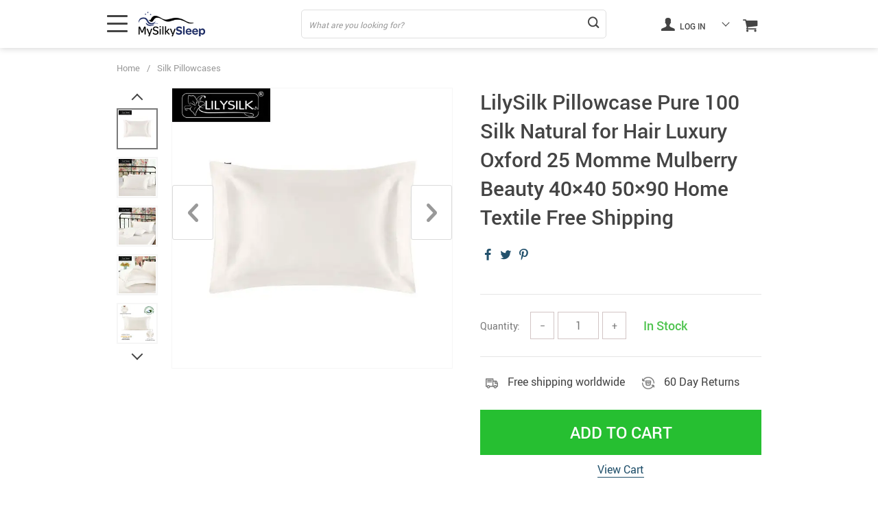

--- FILE ---
content_type: text/html; charset=UTF-8
request_url: https://mysilkysleep.com/25mm-mulberry-silk-pillowcases-oxford/
body_size: 23958
content:
<!doctype html>
<html lang="en-US" class="no-js" xmlns="http://www.w3.org/1999/html">
<head>
    <link rel="shortcut icon" href="//mysilkysleep.com/wp-content/uploads/2020/11/favicon-fav.png"/>
    <meta charset="UTF-8">
    <meta name="viewport" content="width=device-width, initial-scale=1.0,minimum-scale=1.0, maximum-scale=1.0, user-scalable=no, shrink-to-fit=no, minimal-ui">
    <style>
    </style><title>25 mm Mulberry Silk Pillowcases Oxford - MySilkySleep</title><meta name='robots' content='index, follow, max-image-preview:large, max-snippet:-1, max-video-preview:-1' />

	<!-- This site is optimized with the Yoast SEO plugin v20.3 - https://yoast.com/wordpress/plugins/seo/ -->
	<meta name="description" content="Buy 25 momme pure silk pillowcases oxford which made from luxurious mulberry silk that is ultra soft and smooth." />
	<link rel="canonical" href="https://mysilkysleep.com/25mm-mulberry-silk-pillowcases-oxford/" />
	<meta property="og:locale" content="en_US" />
	<meta property="og:type" content="article" />
	<meta property="og:title" content="25 mm Mulberry Silk Pillowcases Oxford - MySilkySleep" />
	<meta property="og:description" content="Buy 25 momme pure silk pillowcases oxford which made from luxurious mulberry silk that is ultra soft and smooth." />
	<meta property="og:url" content="https://mysilkysleep.com/25mm-mulberry-silk-pillowcases-oxford/" />
	<meta property="og:site_name" content="Mysilkysleep" />
	<meta property="article:modified_time" content="2020-10-29T08:03:56+00:00" />
	<meta property="og:image" content="//ae01.alicdn.com/kf/HTB1JRKAaiLrK1Rjy1zdq6ynnpXaC.jpg" />
	<meta name="twitter:card" content="summary_large_image" />
	<script type="application/ld+json" class="yoast-schema-graph">{"@context":"https://schema.org","@graph":[{"@type":"WebPage","@id":"https://mysilkysleep.com/25mm-mulberry-silk-pillowcases-oxford/","url":"https://mysilkysleep.com/25mm-mulberry-silk-pillowcases-oxford/","name":"25 mm Mulberry Silk Pillowcases Oxford - MySilkySleep","isPartOf":{"@id":"https://mysilkysleep.com/#website"},"datePublished":"2020-10-16T06:19:43+00:00","dateModified":"2020-10-29T08:03:56+00:00","description":"Buy 25 momme pure silk pillowcases oxford which made from luxurious mulberry silk that is ultra soft and smooth.","breadcrumb":{"@id":"https://mysilkysleep.com/25mm-mulberry-silk-pillowcases-oxford/#breadcrumb"},"inLanguage":"en-US","potentialAction":[{"@type":"ReadAction","target":["https://mysilkysleep.com/25mm-mulberry-silk-pillowcases-oxford/"]}]},{"@type":"BreadcrumbList","@id":"https://mysilkysleep.com/25mm-mulberry-silk-pillowcases-oxford/#breadcrumb","itemListElement":[{"@type":"ListItem","position":1,"name":"Home","item":"https://mysilkysleep.com/"},{"@type":"ListItem","position":2,"name":"Products","item":"https://mysilkysleep.com/product/"},{"@type":"ListItem","position":3,"name":"LilySilk Pillowcase Pure 100 Silk Natural for Hair Luxury Oxford 25 Momme Mulberry Beauty 40&#215;40 50&#215;90 Home Textile Free Shipping"}]},{"@type":"WebSite","@id":"https://mysilkysleep.com/#website","url":"https://mysilkysleep.com/","name":"Mysilkysleep","description":"Quality Pillows &amp; Bedding","potentialAction":[{"@type":"SearchAction","target":{"@type":"EntryPoint","urlTemplate":"https://mysilkysleep.com/?s={search_term_string}"},"query-input":"required name=search_term_string"}],"inLanguage":"en-US"}]}</script>
	<!-- / Yoast SEO plugin. -->


<link rel="alternate" type="application/rss+xml" title="Mysilkysleep &raquo; LilySilk Pillowcase Pure 100 Silk Natural for Hair Luxury Oxford 25 Momme Mulberry Beauty 40&#215;40 50&#215;90 Home Textile Free Shipping Comments Feed" href="https://mysilkysleep.com/25mm-mulberry-silk-pillowcases-oxford/feed/" />
<link rel='stylesheet' id='vnc2_allstyle-css' href='https://mysilkysleep.com/wp-content/themes/el-greco/assets/css/allstyle.css?ver=1.6.0' type='text/css' media='all' />
<link rel='stylesheet' id='adstm-css' href='https://mysilkysleep.com/wp-content/themes/el-greco/style.css?ver=1.6.0' type='text/css' media='all' />
<link rel="https://api.w.org/" href="https://mysilkysleep.com/wp-json/" /><link rel="EditURI" type="application/rsd+xml" title="RSD" href="https://mysilkysleep.com/xmlrpc.php?rsd" />
<link rel="wlwmanifest" type="application/wlwmanifest+xml" href="https://mysilkysleep.com/wp-includes/wlwmanifest.xml" />
<meta name="generator" content="WordPress 6.1.9" />
<link rel='shortlink' href='https://mysilkysleep.com/?p=803' />
<link rel="alternate" type="application/json+oembed" href="https://mysilkysleep.com/wp-json/oembed/1.0/embed?url=https%3A%2F%2Fmysilkysleep.com%2F25mm-mulberry-silk-pillowcases-oxford%2F" />
<link rel="alternate" type="text/xml+oembed" href="https://mysilkysleep.com/wp-json/oembed/1.0/embed?url=https%3A%2F%2Fmysilkysleep.com%2F25mm-mulberry-silk-pillowcases-oxford%2F&#038;format=xml" />
<link rel="icon" href="https://mysilkysleep.com/wp-content/uploads/2020/11/cropped-fav-32x32.png" sizes="32x32" />
<link rel="icon" href="https://mysilkysleep.com/wp-content/uploads/2020/11/cropped-fav-192x192.png" sizes="192x192" />
<link rel="apple-touch-icon" href="https://mysilkysleep.com/wp-content/uploads/2020/11/cropped-fav-180x180.png" />
<meta name="msapplication-TileImage" content="https://mysilkysleep.com/wp-content/uploads/2020/11/cropped-fav-270x270.png" />
		<style type="text/css" id="wp-custom-css">
			#YQNum{margin-bottom:20px}
#tracking-form{margin-bottom:20px}		</style>
		    <style></style>
    <style rel="stylesheet">
:root{
    --main-menu-hover:#2eb6e9;
    --buttons-default:#444;
    --buttons-default-hover:#676767;
    --link-default:#22516c;
    --link-default-hover:#213957;
    --tp-cart-pay-btn-color:rgb(38, 191, 49);
    --tp-cart-pay-btn-color-hover:rgb(34, 164, 43);
    --tp-price-color:#444;
    --tp-discount-bg-color:#F53B3B;
    --tp-last-chance-color:#444;
    --tp-sale-badge-color:#008fd3;
    --tp-star-color:#FFBE72;
    --tp-404-bgr:url();
    --footer-background-color:#222;
    --footer-text-color:#eee;
    --footer-title-color:#b7b7b7;
    --footer-links-color:#eee;
    --footer-links-color-hover:#b7b7b7;
    --footer-copyright-color:#dadada;
    --tp-irecommend-color:#5698D5;
    --slider-home-fs-desk:60px;
    --slider-home-fs-mob:30px;
    --tp-home-buttons-color:#F53B3B;
    --tp-home-buttons-color-hover:#d0112b;
    --tp-home-buttons-text-color:#fff;
    --tp-home-buttons-text-color-hover:#fff;
    --tp-home-video-btn-color:#444;
    --tp-instock-color:#50c450;
    --tp-outofstock-color:#d93025;
    --tp-home-video-btn-color-hover:#444;
    --features-bgr-color:#f7f7f8;
    --features-title-color:#444444;
    --features-text-color:#444444;
    --tp-header-bgr:#fff;
    --tp-header-color:#444;
    --tp-header-color-hover:#676767;
    --tp-menu-bgr:#f5f5f5;
    --tp-menu-color:#444;
    --tp-menu-color-hover:#676767;
    --home-bgr-deals:#fff;
    --home-bgr-arrived:#EEF6F6;
    --home-bgr-trending:#fff;
    --home-bgr-featured:#fff;
    --single-bgr-recs:#f6f6f7;
}
</style>        <link rel="preload" href="https://mysilkysleep.com/wp-content/themes/el-greco/webfonts/Roboto-Regular-webfont.woff" as="font" type="font/woff" crossorigin>
        <link rel="preload" href="https://mysilkysleep.com/wp-content/themes/el-greco/webfonts/Roboto-Medium-webfont.woff" as="font" type="font/woff" crossorigin>
        <link rel="preload" href="https://mysilkysleep.com/wp-content/themes/el-greco/webfonts/Roboto-Bold-webfont.woff" as="font" type="font/woff" crossorigin>
    

    <script>
        ajaxurl = 'https://mysilkysleep.com/wp-admin/admin-ajax.php';
    </script>
    
 <!-- Google Tag Manager -->
<script>(function(w,d,s,l,i){w[l]=w[l]||[];w[l].push({'gtm.start':
new Date().getTime(),event:'gtm.js'});var f=d.getElementsByTagName(s)[0],
j=d.createElement(s),dl=l!='dataLayer'?'&l='+l:'';j.async=true;j.src=
'https://www.googletagmanager.com/gtm.js?id='+i+dl;f.parentNode.insertBefore(j,f);
})(window,document,'script','dataLayer','GTM-K5VFW2X');</script>
<!-- End Google Tag Manager -->

</head>
<body class="product-template-default single single-product postid-803 flash non_sticky_header_mob js-items-lazy-load underlay single_underlay only_more mob_2_per_row is_add_btn_sticky header1 js-show-pre-selected-variation " >
    
     <!-- Google Tag Manager (noscript) -->
<noscript><iframe src="https://www.googletagmanager.com/ns.html?id=GTM-K5VFW2X"
height="0" width="0" style="display:none;visibility:hidden"></iframe></noscript>
<!-- End Google Tag Manager (noscript) -->
<div class="header">
    <div class="header_cont">
        <div class="container">
            <div class="header_flex">
                <div class="logo">
                    <a href="https://mysilkysleep.com"><img src="//mysilkysleep.com/wp-content/uploads/2020/11/logo-logo.png" alt=""/></a>
                </div>
                <div class="search_form">
                    <form action="https://mysilkysleep.com">
                        <div class="search_plate">
                            <div class="search_cont">
                                <input class="js-autocomplete-search" autocomplete="off" name="s"
                                       type="text" value="" placeholder="What are you looking for?" />
                                <span class="search_cross">×</span>
                                <span class="search_submit"><i class="icon-scope"></i></span>
                            </div>
                        </div>
                    </form>
                </div>

                <div class="upheader">

                                                                        <a class="img_link usericon_cont" href="https://mysilkysleep.com/userlogin">
                                <i class="icon-user"></i> Log in                            </a>
                                                                    <div class="currency_chooser">
                            
    <div class="ttdropdown dropdown_currency" >
        <span class="ttdropdown-toggle load_currency" ajax_update="currency"></span>
        <ul class="ttdropdown-menu load_currency_target" role="menu">
                    </ul>
    </div>
    
	                        </div>
                        <div class="cart">
        <a class="img_link carticons" href="https://mysilkysleep.com/cart">
            <i class="icon-basket"></i>
            <span style="display:none" class="count_item" data-cart="quantity"></span>
        </a>
    </div>
    
	                </div>
                <div class="fixed_burger">
                    <i></i>
                    <i></i>
                    <i></i>
                </div>
            </div>
        </div>

        <div class="mainmenu_cont">
            <div class="container">
                <div class="mainmenu" data-more="More" data-home="https://mysilkysleep.com">
                    <ul><li id="menu-item-712" class="menu-item menu-item-type-post_type menu-item-object-page menu-item-home menu-item-712"><a href="https://mysilkysleep.com/">Home</a></li><li id="menu-item-724" class="menu-item menu-item-type-taxonomy menu-item-object-product_cat menu-item-724"><a href="https://mysilkysleep.com/silk-pillows/">Silk Pillows</a></li><li id="menu-item-723" class="menu-item menu-item-type-taxonomy menu-item-object-product_cat current-product-ancestor current-menu-parent current-product-parent menu-item-723"><a href="https://mysilkysleep.com/silk-pillowcases/">Silk Pillowcases</a></li><li id="menu-item-718" class="menu-item menu-item-type-taxonomy menu-item-object-product_cat menu-item-718"><a href="https://mysilkysleep.com/silk-bedding-sets/">Silk Bedding Sets</a></li><li id="menu-item-719" class="menu-item menu-item-type-taxonomy menu-item-object-product_cat menu-item-719"><a href="https://mysilkysleep.com/silk-comforters/">Silk comforters</a></li><li id="menu-item-720" class="menu-item menu-item-type-taxonomy menu-item-object-product_cat menu-item-720"><a href="https://mysilkysleep.com/silk-duvet-covers/">Silk Duvet Covers</a></li><li id="menu-item-721" class="menu-item menu-item-type-taxonomy menu-item-object-product_cat menu-item-721"><a href="https://mysilkysleep.com/silk-fitted-sheets/">Silk Fitted Sheets</a></li><li id="menu-item-722" class="menu-item menu-item-type-taxonomy menu-item-object-product_cat menu-item-722"><a href="https://mysilkysleep.com/silk-flat-sheets/">Silk Flat Sheets</a></li><li id="menu-item-847" class="menu-item menu-item-type-taxonomy menu-item-object-product_cat menu-item-847"><a href="https://mysilkysleep.com/eye-masks/">Eye Masks</a></li><li id="menu-item-717" class="menu-item menu-item-type-taxonomy menu-item-object-product_cat menu-item-717"><a href="https://mysilkysleep.com/accessories/">Accessories</a></li></ul>                </div>
            </div>
        </div>
        <div class="mainmenu_adap_cont" data-all="All">
            <div class="to_search">
                <i class="icon-scope"></i> <span>Search</span>
            </div>
            <div class="mainmenu_adap"></div>
            <span class="back_menu_level"></span>
            <span class="close_adap_menu ani_cross"></span>
            <div class="adap_menu_footer"></div>
        </div>
    </div>
</div>
<div id="sidebar">
    <div class="sidebar-wrapper" id="sidebar-wrapper" data-see="See All" data-shop="Shop">
        <div class="adap_menu_header"></div>
        <div class="sidebar-close">×</div>
    </div>
</div>


<script type="application/ld+json">
    {"@context":"https:\/\/schema.org\/","@type":"Organization","name":"mysilkysleep.com","url":"mysilkysleep.com","logo":"\"\/\/mysilkysleep.com\/wp-content\/uploads\/2020\/11\/logo-logo.png\"","contactPoint":{"@type":"ContactPoint","contactType":"customer support","email":"support@mysilkysleep.com","url":"mysilkysleep.com"},"sameAs":["https:\/\/www.facebook.com\/Mysilkysleep-108159294401596","https:\/\/www.instagram.com\/mysilkysleep\/","https:\/\/www.pinterest.nz\/06ed1027tiwpvw367om8751wbi41nl\/"]}</script>

<script type="application/ld+json">
    {"@context":"https:\/\/schema.org\/","@type":"WebSite","url":"mysilkysleep.com","potentialAction":{"@type":"SearchAction","target":"mysilkysleep.com\/?s={s}","query-input":"required name=s"}}</script>

<script type="application/ld+json">
    {"@context":"https:\/\/schema.org\/","@type":"Product","name":"LilySilk Pillowcase Pure 100 Silk Natural for Hair Luxury Oxford 25 Momme Mulberry Beauty 40&#215;40 50&#215;90 Home Textile Free Shipping","image":"https:\/\/ae01.alicdn.com\/kf\/H659bca5d55cd44e383667b9f989d8f57D\/LilySilk-Pillowcase-Pure-100-Silk-Natural-for-Hair-Luxury-Oxford-25-Momme-Mulberry-Beauty-40x40-50x90.jpg","description":"","sku":"14:175;5:202198821","category":"Silk Pillowcases","mpn":"803","brand":{"@type":"Organization","name":"mysilkysleep.com"},"offers":[{"@type":"Offer","url":"https:\/\/mysilkysleep.com\/25mm-mulberry-silk-pillowcases-oxford\/?sku=14:175;5:202198821","priceCurrency":"USD","price":"105.00","priceValidUntil":"2025-12-29","name":"LilySilk Pillowcase Pure 100 Silk Natural for Hair Luxury Oxford 25 Momme Mulberry Beauty 40&#215;40 50&#215;90 Home Textile Free Shipping","availability":"https:\/\/schema.org\/InStock","itemCondition":"https:\/\/schema.org\/NewCondition"},{"@type":"Offer","url":"https:\/\/mysilkysleep.com\/25mm-mulberry-silk-pillowcases-oxford\/?sku=14:193;5:202198825","priceCurrency":"USD","price":"142.63","priceValidUntil":"2025-12-29","name":"LilySilk Pillowcase Pure 100 Silk Natural for Hair Luxury Oxford 25 Momme Mulberry Beauty 40&#215;40 50&#215;90 Home Textile Free Shipping","availability":"https:\/\/schema.org\/InStock","itemCondition":"https:\/\/schema.org\/NewCondition"},{"@type":"Offer","url":"https:\/\/mysilkysleep.com\/25mm-mulberry-silk-pillowcases-oxford\/?sku=14:193;5:202198824","priceCurrency":"USD","price":"144.00","priceValidUntil":"2025-12-29","name":"LilySilk Pillowcase Pure 100 Silk Natural for Hair Luxury Oxford 25 Momme Mulberry Beauty 40&#215;40 50&#215;90 Home Textile Free Shipping","availability":"https:\/\/schema.org\/InStock","itemCondition":"https:\/\/schema.org\/NewCondition"},{"@type":"Offer","url":"https:\/\/mysilkysleep.com\/25mm-mulberry-silk-pillowcases-oxford\/?sku=14:193;5:202198823","priceCurrency":"USD","price":"138.00","priceValidUntil":"2025-12-29","name":"LilySilk Pillowcase Pure 100 Silk Natural for Hair Luxury Oxford 25 Momme Mulberry Beauty 40&#215;40 50&#215;90 Home Textile Free Shipping","availability":"https:\/\/schema.org\/InStock","itemCondition":"https:\/\/schema.org\/NewCondition"},{"@type":"Offer","url":"https:\/\/mysilkysleep.com\/25mm-mulberry-silk-pillowcases-oxford\/?sku=14:175;5:202198825","priceCurrency":"USD","price":"142.63","priceValidUntil":"2025-12-29","name":"LilySilk Pillowcase Pure 100 Silk Natural for Hair Luxury Oxford 25 Momme Mulberry Beauty 40&#215;40 50&#215;90 Home Textile Free Shipping","availability":"https:\/\/schema.org\/InStock","itemCondition":"https:\/\/schema.org\/NewCondition"},{"@type":"Offer","url":"https:\/\/mysilkysleep.com\/25mm-mulberry-silk-pillowcases-oxford\/?sku=14:175;5:202198824","priceCurrency":"USD","price":"144.00","priceValidUntil":"2025-12-29","name":"LilySilk Pillowcase Pure 100 Silk Natural for Hair Luxury Oxford 25 Momme Mulberry Beauty 40&#215;40 50&#215;90 Home Textile Free Shipping","availability":"https:\/\/schema.org\/InStock","itemCondition":"https:\/\/schema.org\/NewCondition"},{"@type":"Offer","url":"https:\/\/mysilkysleep.com\/25mm-mulberry-silk-pillowcases-oxford\/?sku=14:175;5:202198823","priceCurrency":"USD","price":"138.00","priceValidUntil":"2025-12-29","name":"LilySilk Pillowcase Pure 100 Silk Natural for Hair Luxury Oxford 25 Momme Mulberry Beauty 40&#215;40 50&#215;90 Home Textile Free Shipping","availability":"https:\/\/schema.org\/InStock","itemCondition":"https:\/\/schema.org\/NewCondition"},{"@type":"Offer","url":"https:\/\/mysilkysleep.com\/25mm-mulberry-silk-pillowcases-oxford\/?sku=14:175;5:202198822","priceCurrency":"USD","price":"112.50","priceValidUntil":"2025-12-29","name":"LilySilk Pillowcase Pure 100 Silk Natural for Hair Luxury Oxford 25 Momme Mulberry Beauty 40&#215;40 50&#215;90 Home Textile Free Shipping","availability":"https:\/\/schema.org\/InStock","itemCondition":"https:\/\/schema.org\/NewCondition"},{"@type":"Offer","url":"https:\/\/mysilkysleep.com\/25mm-mulberry-silk-pillowcases-oxford\/?sku=14:365458;5:202198824","priceCurrency":"USD","price":"144.00","priceValidUntil":"2025-12-29","name":"LilySilk Pillowcase Pure 100 Silk Natural for Hair Luxury Oxford 25 Momme Mulberry Beauty 40&#215;40 50&#215;90 Home Textile Free Shipping","availability":"https:\/\/schema.org\/InStock","itemCondition":"https:\/\/schema.org\/NewCondition"},{"@type":"Offer","url":"https:\/\/mysilkysleep.com\/25mm-mulberry-silk-pillowcases-oxford\/?sku=14:365458;5:202198823","priceCurrency":"USD","price":"138.00","priceValidUntil":"2025-12-29","name":"LilySilk Pillowcase Pure 100 Silk Natural for Hair Luxury Oxford 25 Momme Mulberry Beauty 40&#215;40 50&#215;90 Home Textile Free Shipping","availability":"https:\/\/schema.org\/InStock","itemCondition":"https:\/\/schema.org\/NewCondition"},{"@type":"Offer","url":"https:\/\/mysilkysleep.com\/25mm-mulberry-silk-pillowcases-oxford\/?sku=14:365458;5:202198822","priceCurrency":"USD","price":"112.50","priceValidUntil":"2025-12-29","name":"LilySilk Pillowcase Pure 100 Silk Natural for Hair Luxury Oxford 25 Momme Mulberry Beauty 40&#215;40 50&#215;90 Home Textile Free Shipping","availability":"https:\/\/schema.org\/InStock","itemCondition":"https:\/\/schema.org\/NewCondition"},{"@type":"Offer","url":"https:\/\/mysilkysleep.com\/25mm-mulberry-silk-pillowcases-oxford\/?sku=14:365458;5:202198821","priceCurrency":"USD","price":"105.00","priceValidUntil":"2025-12-29","name":"LilySilk Pillowcase Pure 100 Silk Natural for Hair Luxury Oxford 25 Momme Mulberry Beauty 40&#215;40 50&#215;90 Home Textile Free Shipping","availability":"https:\/\/schema.org\/InStock","itemCondition":"https:\/\/schema.org\/NewCondition"},{"@type":"Offer","url":"https:\/\/mysilkysleep.com\/25mm-mulberry-silk-pillowcases-oxford\/?sku=14:29;5:202198823","priceCurrency":"USD","price":"138.00","priceValidUntil":"2025-12-29","name":"LilySilk Pillowcase Pure 100 Silk Natural for Hair Luxury Oxford 25 Momme Mulberry Beauty 40&#215;40 50&#215;90 Home Textile Free Shipping","availability":"https:\/\/schema.org\/InStock","itemCondition":"https:\/\/schema.org\/NewCondition"},{"@type":"Offer","url":"https:\/\/mysilkysleep.com\/25mm-mulberry-silk-pillowcases-oxford\/?sku=14:29;5:202198822","priceCurrency":"USD","price":"112.50","priceValidUntil":"2025-12-29","name":"LilySilk Pillowcase Pure 100 Silk Natural for Hair Luxury Oxford 25 Momme Mulberry Beauty 40&#215;40 50&#215;90 Home Textile Free Shipping","availability":"https:\/\/schema.org\/InStock","itemCondition":"https:\/\/schema.org\/NewCondition"},{"@type":"Offer","url":"https:\/\/mysilkysleep.com\/25mm-mulberry-silk-pillowcases-oxford\/?sku=14:29;5:202198821","priceCurrency":"USD","price":"105.00","priceValidUntil":"2025-12-29","name":"LilySilk Pillowcase Pure 100 Silk Natural for Hair Luxury Oxford 25 Momme Mulberry Beauty 40&#215;40 50&#215;90 Home Textile Free Shipping","availability":"https:\/\/schema.org\/InStock","itemCondition":"https:\/\/schema.org\/NewCondition"},{"@type":"Offer","url":"https:\/\/mysilkysleep.com\/25mm-mulberry-silk-pillowcases-oxford\/?sku=14:365458;5:202198825","priceCurrency":"USD","price":"142.63","priceValidUntil":"2025-12-29","name":"LilySilk Pillowcase Pure 100 Silk Natural for Hair Luxury Oxford 25 Momme Mulberry Beauty 40&#215;40 50&#215;90 Home Textile Free Shipping","availability":"https:\/\/schema.org\/InStock","itemCondition":"https:\/\/schema.org\/NewCondition"},{"@type":"Offer","url":"https:\/\/mysilkysleep.com\/25mm-mulberry-silk-pillowcases-oxford\/?sku=14:193;5:202198822","priceCurrency":"USD","price":"112.50","priceValidUntil":"2025-12-29","name":"LilySilk Pillowcase Pure 100 Silk Natural for Hair Luxury Oxford 25 Momme Mulberry Beauty 40&#215;40 50&#215;90 Home Textile Free Shipping","availability":"https:\/\/schema.org\/InStock","itemCondition":"https:\/\/schema.org\/NewCondition"},{"@type":"Offer","url":"https:\/\/mysilkysleep.com\/25mm-mulberry-silk-pillowcases-oxford\/?sku=14:193;5:202198821","priceCurrency":"USD","price":"105.00","priceValidUntil":"2025-12-29","name":"LilySilk Pillowcase Pure 100 Silk Natural for Hair Luxury Oxford 25 Momme Mulberry Beauty 40&#215;40 50&#215;90 Home Textile Free Shipping","availability":"https:\/\/schema.org\/InStock","itemCondition":"https:\/\/schema.org\/NewCondition"},{"@type":"Offer","url":"https:\/\/mysilkysleep.com\/25mm-mulberry-silk-pillowcases-oxford\/?sku=14:200006156;5:202198822","priceCurrency":"USD","price":"112.50","priceValidUntil":"2025-12-29","name":"LilySilk Pillowcase Pure 100 Silk Natural for Hair Luxury Oxford 25 Momme Mulberry Beauty 40&#215;40 50&#215;90 Home Textile Free Shipping","availability":"https:\/\/schema.org\/InStock","itemCondition":"https:\/\/schema.org\/NewCondition"},{"@type":"Offer","url":"https:\/\/mysilkysleep.com\/25mm-mulberry-silk-pillowcases-oxford\/?sku=14:200006156;5:202198821","priceCurrency":"USD","price":"105.00","priceValidUntil":"2025-12-29","name":"LilySilk Pillowcase Pure 100 Silk Natural for Hair Luxury Oxford 25 Momme Mulberry Beauty 40&#215;40 50&#215;90 Home Textile Free Shipping","availability":"https:\/\/schema.org\/InStock","itemCondition":"https:\/\/schema.org\/NewCondition"},{"@type":"Offer","url":"https:\/\/mysilkysleep.com\/25mm-mulberry-silk-pillowcases-oxford\/?sku=14:29;5:202198825","priceCurrency":"USD","price":"142.63","priceValidUntil":"2025-12-29","name":"LilySilk Pillowcase Pure 100 Silk Natural for Hair Luxury Oxford 25 Momme Mulberry Beauty 40&#215;40 50&#215;90 Home Textile Free Shipping","availability":"https:\/\/schema.org\/InStock","itemCondition":"https:\/\/schema.org\/NewCondition"},{"@type":"Offer","url":"https:\/\/mysilkysleep.com\/25mm-mulberry-silk-pillowcases-oxford\/?sku=14:29;5:202198824","priceCurrency":"USD","price":"144.00","priceValidUntil":"2025-12-29","name":"LilySilk Pillowcase Pure 100 Silk Natural for Hair Luxury Oxford 25 Momme Mulberry Beauty 40&#215;40 50&#215;90 Home Textile Free Shipping","availability":"https:\/\/schema.org\/InStock","itemCondition":"https:\/\/schema.org\/NewCondition"},{"@type":"Offer","url":"https:\/\/mysilkysleep.com\/25mm-mulberry-silk-pillowcases-oxford\/?sku=14:200006156;5:202198825","priceCurrency":"USD","price":"142.63","priceValidUntil":"2025-12-29","name":"LilySilk Pillowcase Pure 100 Silk Natural for Hair Luxury Oxford 25 Momme Mulberry Beauty 40&#215;40 50&#215;90 Home Textile Free Shipping","availability":"https:\/\/schema.org\/InStock","itemCondition":"https:\/\/schema.org\/NewCondition"},{"@type":"Offer","url":"https:\/\/mysilkysleep.com\/25mm-mulberry-silk-pillowcases-oxford\/?sku=14:200006156;5:202198824","priceCurrency":"USD","price":"144.00","priceValidUntil":"2025-12-29","name":"LilySilk Pillowcase Pure 100 Silk Natural for Hair Luxury Oxford 25 Momme Mulberry Beauty 40&#215;40 50&#215;90 Home Textile Free Shipping","availability":"https:\/\/schema.org\/InStock","itemCondition":"https:\/\/schema.org\/NewCondition"},{"@type":"Offer","url":"https:\/\/mysilkysleep.com\/25mm-mulberry-silk-pillowcases-oxford\/?sku=14:200006156;5:202198823","priceCurrency":"USD","price":"138.00","priceValidUntil":"2025-12-29","name":"LilySilk Pillowcase Pure 100 Silk Natural for Hair Luxury Oxford 25 Momme Mulberry Beauty 40&#215;40 50&#215;90 Home Textile Free Shipping","availability":"https:\/\/schema.org\/InStock","itemCondition":"https:\/\/schema.org\/NewCondition"},{"@type":"Offer","url":"https:\/\/mysilkysleep.com\/25mm-mulberry-silk-pillowcases-oxford\/?sku=14:365458;5:202139814","priceCurrency":"USD","price":"121.13","priceValidUntil":"2025-12-29","name":"LilySilk Pillowcase Pure 100 Silk Natural for Hair Luxury Oxford 25 Momme Mulberry Beauty 40&#215;40 50&#215;90 Home Textile Free Shipping","availability":"https:\/\/schema.org\/InStock","itemCondition":"https:\/\/schema.org\/NewCondition"},{"@type":"Offer","url":"https:\/\/mysilkysleep.com\/25mm-mulberry-silk-pillowcases-oxford\/?sku=14:365458;5:202139815","priceCurrency":"USD","price":"123.03","priceValidUntil":"2025-12-29","name":"LilySilk Pillowcase Pure 100 Silk Natural for Hair Luxury Oxford 25 Momme Mulberry Beauty 40&#215;40 50&#215;90 Home Textile Free Shipping","availability":"https:\/\/schema.org\/InStock","itemCondition":"https:\/\/schema.org\/NewCondition"},{"@type":"Offer","url":"https:\/\/mysilkysleep.com\/25mm-mulberry-silk-pillowcases-oxford\/?sku=14:365458;5:202139812","priceCurrency":"USD","price":"117.30","priceValidUntil":"2025-12-29","name":"LilySilk Pillowcase Pure 100 Silk Natural for Hair Luxury Oxford 25 Momme Mulberry Beauty 40&#215;40 50&#215;90 Home Textile Free Shipping","availability":"https:\/\/schema.org\/InStock","itemCondition":"https:\/\/schema.org\/NewCondition"},{"@type":"Offer","url":"https:\/\/mysilkysleep.com\/25mm-mulberry-silk-pillowcases-oxford\/?sku=14:365458;5:202139813","priceCurrency":"USD","price":"113.70","priceValidUntil":"2025-12-29","name":"LilySilk Pillowcase Pure 100 Silk Natural for Hair Luxury Oxford 25 Momme Mulberry Beauty 40&#215;40 50&#215;90 Home Textile Free Shipping","availability":"https:\/\/schema.org\/InStock","itemCondition":"https:\/\/schema.org\/NewCondition"},{"@type":"Offer","url":"https:\/\/mysilkysleep.com\/25mm-mulberry-silk-pillowcases-oxford\/?sku=14:29;5:202139812","priceCurrency":"USD","price":"117.30","priceValidUntil":"2025-12-29","name":"LilySilk Pillowcase Pure 100 Silk Natural for Hair Luxury Oxford 25 Momme Mulberry Beauty 40&#215;40 50&#215;90 Home Textile Free Shipping","availability":"https:\/\/schema.org\/InStock","itemCondition":"https:\/\/schema.org\/NewCondition"},{"@type":"Offer","url":"https:\/\/mysilkysleep.com\/25mm-mulberry-silk-pillowcases-oxford\/?sku=14:29;5:202139813","priceCurrency":"USD","price":"113.70","priceValidUntil":"2025-12-29","name":"LilySilk Pillowcase Pure 100 Silk Natural for Hair Luxury Oxford 25 Momme Mulberry Beauty 40&#215;40 50&#215;90 Home Textile Free Shipping","availability":"https:\/\/schema.org\/InStock","itemCondition":"https:\/\/schema.org\/NewCondition"},{"@type":"Offer","url":"https:\/\/mysilkysleep.com\/25mm-mulberry-silk-pillowcases-oxford\/?sku=14:365458;5:202198820","priceCurrency":"USD","price":"135.00","priceValidUntil":"2025-12-29","name":"LilySilk Pillowcase Pure 100 Silk Natural for Hair Luxury Oxford 25 Momme Mulberry Beauty 40&#215;40 50&#215;90 Home Textile Free Shipping","availability":"https:\/\/schema.org\/InStock","itemCondition":"https:\/\/schema.org\/NewCondition"},{"@type":"Offer","url":"https:\/\/mysilkysleep.com\/25mm-mulberry-silk-pillowcases-oxford\/?sku=14:175;5:202198820","priceCurrency":"USD","price":"135.00","priceValidUntil":"2025-12-29","name":"LilySilk Pillowcase Pure 100 Silk Natural for Hair Luxury Oxford 25 Momme Mulberry Beauty 40&#215;40 50&#215;90 Home Textile Free Shipping","availability":"https:\/\/schema.org\/InStock","itemCondition":"https:\/\/schema.org\/NewCondition"},{"@type":"Offer","url":"https:\/\/mysilkysleep.com\/25mm-mulberry-silk-pillowcases-oxford\/?sku=14:365458;5:4","priceCurrency":"USD","price":"132.38","priceValidUntil":"2025-12-29","name":"LilySilk Pillowcase Pure 100 Silk Natural for Hair Luxury Oxford 25 Momme Mulberry Beauty 40&#215;40 50&#215;90 Home Textile Free Shipping","availability":"https:\/\/schema.org\/InStock","itemCondition":"https:\/\/schema.org\/NewCondition"},{"@type":"Offer","url":"https:\/\/mysilkysleep.com\/25mm-mulberry-silk-pillowcases-oxford\/?sku=14:365458;5:201298990","priceCurrency":"USD","price":"127.50","priceValidUntil":"2025-12-29","name":"LilySilk Pillowcase Pure 100 Silk Natural for Hair Luxury Oxford 25 Momme Mulberry Beauty 40&#215;40 50&#215;90 Home Textile Free Shipping","availability":"https:\/\/schema.org\/InStock","itemCondition":"https:\/\/schema.org\/NewCondition"},{"@type":"Offer","url":"https:\/\/mysilkysleep.com\/25mm-mulberry-silk-pillowcases-oxford\/?sku=14:29;5:201298988","priceCurrency":"USD","price":"108.00","priceValidUntil":"2025-12-29","name":"LilySilk Pillowcase Pure 100 Silk Natural for Hair Luxury Oxford 25 Momme Mulberry Beauty 40&#215;40 50&#215;90 Home Textile Free Shipping","availability":"https:\/\/schema.org\/InStock","itemCondition":"https:\/\/schema.org\/NewCondition"},{"@type":"Offer","url":"https:\/\/mysilkysleep.com\/25mm-mulberry-silk-pillowcases-oxford\/?sku=14:200006156;5:202198820","priceCurrency":"USD","price":"135.00","priceValidUntil":"2025-12-29","name":"LilySilk Pillowcase Pure 100 Silk Natural for Hair Luxury Oxford 25 Momme Mulberry Beauty 40&#215;40 50&#215;90 Home Textile Free Shipping","availability":"https:\/\/schema.org\/InStock","itemCondition":"https:\/\/schema.org\/NewCondition"},{"@type":"Offer","url":"https:\/\/mysilkysleep.com\/25mm-mulberry-silk-pillowcases-oxford\/?sku=14:365458;5:201336412","priceCurrency":"USD","price":"138.98","priceValidUntil":"2025-12-29","name":"LilySilk Pillowcase Pure 100 Silk Natural for Hair Luxury Oxford 25 Momme Mulberry Beauty 40&#215;40 50&#215;90 Home Textile Free Shipping","availability":"https:\/\/schema.org\/InStock","itemCondition":"https:\/\/schema.org\/NewCondition"},{"@type":"Offer","url":"https:\/\/mysilkysleep.com\/25mm-mulberry-silk-pillowcases-oxford\/?sku=14:29;5:201298990","priceCurrency":"USD","price":"127.50","priceValidUntil":"2025-12-29","name":"LilySilk Pillowcase Pure 100 Silk Natural for Hair Luxury Oxford 25 Momme Mulberry Beauty 40&#215;40 50&#215;90 Home Textile Free Shipping","availability":"https:\/\/schema.org\/InStock","itemCondition":"https:\/\/schema.org\/NewCondition"},{"@type":"Offer","url":"https:\/\/mysilkysleep.com\/25mm-mulberry-silk-pillowcases-oxford\/?sku=14:29;5:201298989","priceCurrency":"USD","price":"123.00","priceValidUntil":"2025-12-29","name":"LilySilk Pillowcase Pure 100 Silk Natural for Hair Luxury Oxford 25 Momme Mulberry Beauty 40&#215;40 50&#215;90 Home Textile Free Shipping","availability":"https:\/\/schema.org\/InStock","itemCondition":"https:\/\/schema.org\/NewCondition"},{"@type":"Offer","url":"https:\/\/mysilkysleep.com\/25mm-mulberry-silk-pillowcases-oxford\/?sku=14:29;5:201336412","priceCurrency":"USD","price":"138.98","priceValidUntil":"2025-12-29","name":"LilySilk Pillowcase Pure 100 Silk Natural for Hair Luxury Oxford 25 Momme Mulberry Beauty 40&#215;40 50&#215;90 Home Textile Free Shipping","availability":"https:\/\/schema.org\/InStock","itemCondition":"https:\/\/schema.org\/NewCondition"},{"@type":"Offer","url":"https:\/\/mysilkysleep.com\/25mm-mulberry-silk-pillowcases-oxford\/?sku=14:29;5:4","priceCurrency":"USD","price":"132.38","priceValidUntil":"2025-12-29","name":"LilySilk Pillowcase Pure 100 Silk Natural for Hair Luxury Oxford 25 Momme Mulberry Beauty 40&#215;40 50&#215;90 Home Textile Free Shipping","availability":"https:\/\/schema.org\/InStock","itemCondition":"https:\/\/schema.org\/NewCondition"},{"@type":"Offer","url":"https:\/\/mysilkysleep.com\/25mm-mulberry-silk-pillowcases-oxford\/?sku=14:29;5:202198820","priceCurrency":"USD","price":"135.00","priceValidUntil":"2025-12-29","name":"LilySilk Pillowcase Pure 100 Silk Natural for Hair Luxury Oxford 25 Momme Mulberry Beauty 40&#215;40 50&#215;90 Home Textile Free Shipping","availability":"https:\/\/schema.org\/InStock","itemCondition":"https:\/\/schema.org\/NewCondition"},{"@type":"Offer","url":"https:\/\/mysilkysleep.com\/25mm-mulberry-silk-pillowcases-oxford\/?sku=14:175;5:201336412","priceCurrency":"USD","price":"138.98","priceValidUntil":"2025-12-29","name":"LilySilk Pillowcase Pure 100 Silk Natural for Hair Luxury Oxford 25 Momme Mulberry Beauty 40&#215;40 50&#215;90 Home Textile Free Shipping","availability":"https:\/\/schema.org\/InStock","itemCondition":"https:\/\/schema.org\/NewCondition"},{"@type":"Offer","url":"https:\/\/mysilkysleep.com\/25mm-mulberry-silk-pillowcases-oxford\/?sku=14:29;5:202139814","priceCurrency":"USD","price":"121.13","priceValidUntil":"2025-12-29","name":"LilySilk Pillowcase Pure 100 Silk Natural for Hair Luxury Oxford 25 Momme Mulberry Beauty 40&#215;40 50&#215;90 Home Textile Free Shipping","availability":"https:\/\/schema.org\/InStock","itemCondition":"https:\/\/schema.org\/NewCondition"},{"@type":"Offer","url":"https:\/\/mysilkysleep.com\/25mm-mulberry-silk-pillowcases-oxford\/?sku=14:29;5:202139815","priceCurrency":"USD","price":"123.03","priceValidUntil":"2025-12-29","name":"LilySilk Pillowcase Pure 100 Silk Natural for Hair Luxury Oxford 25 Momme Mulberry Beauty 40&#215;40 50&#215;90 Home Textile Free Shipping","availability":"https:\/\/schema.org\/InStock","itemCondition":"https:\/\/schema.org\/NewCondition"},{"@type":"Offer","url":"https:\/\/mysilkysleep.com\/25mm-mulberry-silk-pillowcases-oxford\/?sku=14:200006156;5:202139814","priceCurrency":"USD","price":"121.13","priceValidUntil":"2025-12-29","name":"LilySilk Pillowcase Pure 100 Silk Natural for Hair Luxury Oxford 25 Momme Mulberry Beauty 40&#215;40 50&#215;90 Home Textile Free Shipping","availability":"https:\/\/schema.org\/InStock","itemCondition":"https:\/\/schema.org\/NewCondition"},{"@type":"Offer","url":"https:\/\/mysilkysleep.com\/25mm-mulberry-silk-pillowcases-oxford\/?sku=14:200006156;5:202139815","priceCurrency":"USD","price":"123.03","priceValidUntil":"2025-12-29","name":"LilySilk Pillowcase Pure 100 Silk Natural for Hair Luxury Oxford 25 Momme Mulberry Beauty 40&#215;40 50&#215;90 Home Textile Free Shipping","availability":"https:\/\/schema.org\/InStock","itemCondition":"https:\/\/schema.org\/NewCondition"},{"@type":"Offer","url":"https:\/\/mysilkysleep.com\/25mm-mulberry-silk-pillowcases-oxford\/?sku=14:365458;5:201298989","priceCurrency":"USD","price":"123.00","priceValidUntil":"2025-12-29","name":"LilySilk Pillowcase Pure 100 Silk Natural for Hair Luxury Oxford 25 Momme Mulberry Beauty 40&#215;40 50&#215;90 Home Textile Free Shipping","availability":"https:\/\/schema.org\/InStock","itemCondition":"https:\/\/schema.org\/NewCondition"},{"@type":"Offer","url":"https:\/\/mysilkysleep.com\/25mm-mulberry-silk-pillowcases-oxford\/?sku=14:200006156;5:202139812","priceCurrency":"USD","price":"117.30","priceValidUntil":"2025-12-29","name":"LilySilk Pillowcase Pure 100 Silk Natural for Hair Luxury Oxford 25 Momme Mulberry Beauty 40&#215;40 50&#215;90 Home Textile Free Shipping","availability":"https:\/\/schema.org\/InStock","itemCondition":"https:\/\/schema.org\/NewCondition"},{"@type":"Offer","url":"https:\/\/mysilkysleep.com\/25mm-mulberry-silk-pillowcases-oxford\/?sku=14:365458;5:201298988","priceCurrency":"USD","price":"108.00","priceValidUntil":"2025-12-29","name":"LilySilk Pillowcase Pure 100 Silk Natural for Hair Luxury Oxford 25 Momme Mulberry Beauty 40&#215;40 50&#215;90 Home Textile Free Shipping","availability":"https:\/\/schema.org\/InStock","itemCondition":"https:\/\/schema.org\/NewCondition"},{"@type":"Offer","url":"https:\/\/mysilkysleep.com\/25mm-mulberry-silk-pillowcases-oxford\/?sku=14:200006156;5:202139813","priceCurrency":"USD","price":"113.70","priceValidUntil":"2025-12-29","name":"LilySilk Pillowcase Pure 100 Silk Natural for Hair Luxury Oxford 25 Momme Mulberry Beauty 40&#215;40 50&#215;90 Home Textile Free Shipping","availability":"https:\/\/schema.org\/InStock","itemCondition":"https:\/\/schema.org\/NewCondition"},{"@type":"Offer","url":"https:\/\/mysilkysleep.com\/25mm-mulberry-silk-pillowcases-oxford\/?sku=14:193;5:201298990","priceCurrency":"USD","price":"127.50","priceValidUntil":"2025-12-29","name":"LilySilk Pillowcase Pure 100 Silk Natural for Hair Luxury Oxford 25 Momme Mulberry Beauty 40&#215;40 50&#215;90 Home Textile Free Shipping","availability":"https:\/\/schema.org\/InStock","itemCondition":"https:\/\/schema.org\/NewCondition"},{"@type":"Offer","url":"https:\/\/mysilkysleep.com\/25mm-mulberry-silk-pillowcases-oxford\/?sku=14:193;5:201298989","priceCurrency":"USD","price":"123.00","priceValidUntil":"2025-12-29","name":"LilySilk Pillowcase Pure 100 Silk Natural for Hair Luxury Oxford 25 Momme Mulberry Beauty 40&#215;40 50&#215;90 Home Textile Free Shipping","availability":"https:\/\/schema.org\/InStock","itemCondition":"https:\/\/schema.org\/NewCondition"},{"@type":"Offer","url":"https:\/\/mysilkysleep.com\/25mm-mulberry-silk-pillowcases-oxford\/?sku=14:193;5:201336412","priceCurrency":"USD","price":"138.98","priceValidUntil":"2025-12-29","name":"LilySilk Pillowcase Pure 100 Silk Natural for Hair Luxury Oxford 25 Momme Mulberry Beauty 40&#215;40 50&#215;90 Home Textile Free Shipping","availability":"https:\/\/schema.org\/InStock","itemCondition":"https:\/\/schema.org\/NewCondition"},{"@type":"Offer","url":"https:\/\/mysilkysleep.com\/25mm-mulberry-silk-pillowcases-oxford\/?sku=14:193;5:4","priceCurrency":"USD","price":"132.38","priceValidUntil":"2025-12-29","name":"LilySilk Pillowcase Pure 100 Silk Natural for Hair Luxury Oxford 25 Momme Mulberry Beauty 40&#215;40 50&#215;90 Home Textile Free Shipping","availability":"https:\/\/schema.org\/InStock","itemCondition":"https:\/\/schema.org\/NewCondition"},{"@type":"Offer","url":"https:\/\/mysilkysleep.com\/25mm-mulberry-silk-pillowcases-oxford\/?sku=14:175;5:201298989","priceCurrency":"USD","price":"123.00","priceValidUntil":"2025-12-29","name":"LilySilk Pillowcase Pure 100 Silk Natural for Hair Luxury Oxford 25 Momme Mulberry Beauty 40&#215;40 50&#215;90 Home Textile Free Shipping","availability":"https:\/\/schema.org\/InStock","itemCondition":"https:\/\/schema.org\/NewCondition"},{"@type":"Offer","url":"https:\/\/mysilkysleep.com\/25mm-mulberry-silk-pillowcases-oxford\/?sku=14:175;5:201298988","priceCurrency":"USD","price":"108.00","priceValidUntil":"2025-12-29","name":"LilySilk Pillowcase Pure 100 Silk Natural for Hair Luxury Oxford 25 Momme Mulberry Beauty 40&#215;40 50&#215;90 Home Textile Free Shipping","availability":"https:\/\/schema.org\/InStock","itemCondition":"https:\/\/schema.org\/NewCondition"},{"@type":"Offer","url":"https:\/\/mysilkysleep.com\/25mm-mulberry-silk-pillowcases-oxford\/?sku=14:175;5:4","priceCurrency":"USD","price":"132.38","priceValidUntil":"2025-12-29","name":"LilySilk Pillowcase Pure 100 Silk Natural for Hair Luxury Oxford 25 Momme Mulberry Beauty 40&#215;40 50&#215;90 Home Textile Free Shipping","availability":"https:\/\/schema.org\/InStock","itemCondition":"https:\/\/schema.org\/NewCondition"},{"@type":"Offer","url":"https:\/\/mysilkysleep.com\/25mm-mulberry-silk-pillowcases-oxford\/?sku=14:175;5:201298990","priceCurrency":"USD","price":"127.50","priceValidUntil":"2025-12-29","name":"LilySilk Pillowcase Pure 100 Silk Natural for Hair Luxury Oxford 25 Momme Mulberry Beauty 40&#215;40 50&#215;90 Home Textile Free Shipping","availability":"https:\/\/schema.org\/InStock","itemCondition":"https:\/\/schema.org\/NewCondition"},{"@type":"Offer","url":"https:\/\/mysilkysleep.com\/25mm-mulberry-silk-pillowcases-oxford\/?sku=14:193;5:201298988","priceCurrency":"USD","price":"108.00","priceValidUntil":"2025-12-29","name":"LilySilk Pillowcase Pure 100 Silk Natural for Hair Luxury Oxford 25 Momme Mulberry Beauty 40&#215;40 50&#215;90 Home Textile Free Shipping","availability":"https:\/\/schema.org\/InStock","itemCondition":"https:\/\/schema.org\/NewCondition"},{"@type":"Offer","url":"https:\/\/mysilkysleep.com\/25mm-mulberry-silk-pillowcases-oxford\/?sku=14:193;5:202198820","priceCurrency":"USD","price":"135.00","priceValidUntil":"2025-12-29","name":"LilySilk Pillowcase Pure 100 Silk Natural for Hair Luxury Oxford 25 Momme Mulberry Beauty 40&#215;40 50&#215;90 Home Textile Free Shipping","availability":"https:\/\/schema.org\/InStock","itemCondition":"https:\/\/schema.org\/NewCondition"},{"@type":"Offer","url":"https:\/\/mysilkysleep.com\/25mm-mulberry-silk-pillowcases-oxford\/?sku=14:193;5:202139814","priceCurrency":"USD","price":"121.13","priceValidUntil":"2025-12-29","name":"LilySilk Pillowcase Pure 100 Silk Natural for Hair Luxury Oxford 25 Momme Mulberry Beauty 40&#215;40 50&#215;90 Home Textile Free Shipping","availability":"https:\/\/schema.org\/InStock","itemCondition":"https:\/\/schema.org\/NewCondition"},{"@type":"Offer","url":"https:\/\/mysilkysleep.com\/25mm-mulberry-silk-pillowcases-oxford\/?sku=14:193;5:202139815","priceCurrency":"USD","price":"123.03","priceValidUntil":"2025-12-29","name":"LilySilk Pillowcase Pure 100 Silk Natural for Hair Luxury Oxford 25 Momme Mulberry Beauty 40&#215;40 50&#215;90 Home Textile Free Shipping","availability":"https:\/\/schema.org\/InStock","itemCondition":"https:\/\/schema.org\/NewCondition"},{"@type":"Offer","url":"https:\/\/mysilkysleep.com\/25mm-mulberry-silk-pillowcases-oxford\/?sku=14:175;5:202139814","priceCurrency":"USD","price":"121.13","priceValidUntil":"2025-12-29","name":"LilySilk Pillowcase Pure 100 Silk Natural for Hair Luxury Oxford 25 Momme Mulberry Beauty 40&#215;40 50&#215;90 Home Textile Free Shipping","availability":"https:\/\/schema.org\/InStock","itemCondition":"https:\/\/schema.org\/NewCondition"},{"@type":"Offer","url":"https:\/\/mysilkysleep.com\/25mm-mulberry-silk-pillowcases-oxford\/?sku=14:175;5:202139815","priceCurrency":"USD","price":"123.03","priceValidUntil":"2025-12-29","name":"LilySilk Pillowcase Pure 100 Silk Natural for Hair Luxury Oxford 25 Momme Mulberry Beauty 40&#215;40 50&#215;90 Home Textile Free Shipping","availability":"https:\/\/schema.org\/InStock","itemCondition":"https:\/\/schema.org\/NewCondition"},{"@type":"Offer","url":"https:\/\/mysilkysleep.com\/25mm-mulberry-silk-pillowcases-oxford\/?sku=14:175;5:202139812","priceCurrency":"USD","price":"117.30","priceValidUntil":"2025-12-29","name":"LilySilk Pillowcase Pure 100 Silk Natural for Hair Luxury Oxford 25 Momme Mulberry Beauty 40&#215;40 50&#215;90 Home Textile Free Shipping","availability":"https:\/\/schema.org\/InStock","itemCondition":"https:\/\/schema.org\/NewCondition"},{"@type":"Offer","url":"https:\/\/mysilkysleep.com\/25mm-mulberry-silk-pillowcases-oxford\/?sku=14:175;5:202139813","priceCurrency":"USD","price":"113.70","priceValidUntil":"2025-12-29","name":"LilySilk Pillowcase Pure 100 Silk Natural for Hair Luxury Oxford 25 Momme Mulberry Beauty 40&#215;40 50&#215;90 Home Textile Free Shipping","availability":"https:\/\/schema.org\/InStock","itemCondition":"https:\/\/schema.org\/NewCondition"},{"@type":"Offer","url":"https:\/\/mysilkysleep.com\/25mm-mulberry-silk-pillowcases-oxford\/?sku=14:193;5:202139812","priceCurrency":"USD","price":"117.30","priceValidUntil":"2025-12-29","name":"LilySilk Pillowcase Pure 100 Silk Natural for Hair Luxury Oxford 25 Momme Mulberry Beauty 40&#215;40 50&#215;90 Home Textile Free Shipping","availability":"https:\/\/schema.org\/InStock","itemCondition":"https:\/\/schema.org\/NewCondition"},{"@type":"Offer","url":"https:\/\/mysilkysleep.com\/25mm-mulberry-silk-pillowcases-oxford\/?sku=14:193;5:202139813","priceCurrency":"USD","price":"113.70","priceValidUntil":"2025-12-29","name":"LilySilk Pillowcase Pure 100 Silk Natural for Hair Luxury Oxford 25 Momme Mulberry Beauty 40&#215;40 50&#215;90 Home Textile Free Shipping","availability":"https:\/\/schema.org\/InStock","itemCondition":"https:\/\/schema.org\/NewCondition"},{"@type":"Offer","url":"https:\/\/mysilkysleep.com\/25mm-mulberry-silk-pillowcases-oxford\/?sku=14:200006156;5:201298989","priceCurrency":"USD","price":"123.00","priceValidUntil":"2025-12-29","name":"LilySilk Pillowcase Pure 100 Silk Natural for Hair Luxury Oxford 25 Momme Mulberry Beauty 40&#215;40 50&#215;90 Home Textile Free Shipping","availability":"https:\/\/schema.org\/InStock","itemCondition":"https:\/\/schema.org\/NewCondition"},{"@type":"Offer","url":"https:\/\/mysilkysleep.com\/25mm-mulberry-silk-pillowcases-oxford\/?sku=14:200006156;5:201298988","priceCurrency":"USD","price":"108.00","priceValidUntil":"2025-12-29","name":"LilySilk Pillowcase Pure 100 Silk Natural for Hair Luxury Oxford 25 Momme Mulberry Beauty 40&#215;40 50&#215;90 Home Textile Free Shipping","availability":"https:\/\/schema.org\/InStock","itemCondition":"https:\/\/schema.org\/NewCondition"},{"@type":"Offer","url":"https:\/\/mysilkysleep.com\/25mm-mulberry-silk-pillowcases-oxford\/?sku=14:200006156;5:201336412","priceCurrency":"USD","price":"138.98","priceValidUntil":"2025-12-29","name":"LilySilk Pillowcase Pure 100 Silk Natural for Hair Luxury Oxford 25 Momme Mulberry Beauty 40&#215;40 50&#215;90 Home Textile Free Shipping","availability":"https:\/\/schema.org\/InStock","itemCondition":"https:\/\/schema.org\/NewCondition"},{"@type":"Offer","url":"https:\/\/mysilkysleep.com\/25mm-mulberry-silk-pillowcases-oxford\/?sku=14:200006156;5:4","priceCurrency":"USD","price":"132.38","priceValidUntil":"2025-12-29","name":"LilySilk Pillowcase Pure 100 Silk Natural for Hair Luxury Oxford 25 Momme Mulberry Beauty 40&#215;40 50&#215;90 Home Textile Free Shipping","availability":"https:\/\/schema.org\/InStock","itemCondition":"https:\/\/schema.org\/NewCondition"},{"@type":"Offer","url":"https:\/\/mysilkysleep.com\/25mm-mulberry-silk-pillowcases-oxford\/?sku=14:200006156;5:201298990","priceCurrency":"USD","price":"127.50","priceValidUntil":"2025-12-29","name":"LilySilk Pillowcase Pure 100 Silk Natural for Hair Luxury Oxford 25 Momme Mulberry Beauty 40&#215;40 50&#215;90 Home Textile Free Shipping","availability":"https:\/\/schema.org\/InStock","itemCondition":"https:\/\/schema.org\/NewCondition"},{"@type":"Offer","url":"https:\/\/mysilkysleep.com\/25mm-mulberry-silk-pillowcases-oxford\/?sku=14:1052;5:4","priceCurrency":"USD","price":"132.38","priceValidUntil":"2025-12-29","name":"LilySilk Pillowcase Pure 100 Silk Natural for Hair Luxury Oxford 25 Momme Mulberry Beauty 40&#215;40 50&#215;90 Home Textile Free Shipping","availability":"https:\/\/schema.org\/InStock","itemCondition":"https:\/\/schema.org\/NewCondition"},{"@type":"Offer","url":"https:\/\/mysilkysleep.com\/25mm-mulberry-silk-pillowcases-oxford\/?sku=14:1052;5:202198825","priceCurrency":"USD","price":"142.63","priceValidUntil":"2025-12-29","name":"LilySilk Pillowcase Pure 100 Silk Natural for Hair Luxury Oxford 25 Momme Mulberry Beauty 40&#215;40 50&#215;90 Home Textile Free Shipping","availability":"https:\/\/schema.org\/InStock","itemCondition":"https:\/\/schema.org\/NewCondition"},{"@type":"Offer","url":"https:\/\/mysilkysleep.com\/25mm-mulberry-silk-pillowcases-oxford\/?sku=14:200006151;5:201298989","priceCurrency":"USD","price":"123.00","priceValidUntil":"2025-12-29","name":"LilySilk Pillowcase Pure 100 Silk Natural for Hair Luxury Oxford 25 Momme Mulberry Beauty 40&#215;40 50&#215;90 Home Textile Free Shipping","availability":"https:\/\/schema.org\/InStock","itemCondition":"https:\/\/schema.org\/NewCondition"},{"@type":"Offer","url":"https:\/\/mysilkysleep.com\/25mm-mulberry-silk-pillowcases-oxford\/?sku=14:200006151;5:201298988","priceCurrency":"USD","price":"108.00","priceValidUntil":"2025-12-29","name":"LilySilk Pillowcase Pure 100 Silk Natural for Hair Luxury Oxford 25 Momme Mulberry Beauty 40&#215;40 50&#215;90 Home Textile Free Shipping","availability":"https:\/\/schema.org\/InStock","itemCondition":"https:\/\/schema.org\/NewCondition"},{"@type":"Offer","url":"https:\/\/mysilkysleep.com\/25mm-mulberry-silk-pillowcases-oxford\/?sku=14:1052;5:202198822","priceCurrency":"USD","price":"112.50","priceValidUntil":"2025-12-29","name":"LilySilk Pillowcase Pure 100 Silk Natural for Hair Luxury Oxford 25 Momme Mulberry Beauty 40&#215;40 50&#215;90 Home Textile Free Shipping","availability":"https:\/\/schema.org\/InStock","itemCondition":"https:\/\/schema.org\/NewCondition"},{"@type":"Offer","url":"https:\/\/mysilkysleep.com\/25mm-mulberry-silk-pillowcases-oxford\/?sku=14:1052;5:202198821","priceCurrency":"USD","price":"105.00","priceValidUntil":"2025-12-29","name":"LilySilk Pillowcase Pure 100 Silk Natural for Hair Luxury Oxford 25 Momme Mulberry Beauty 40&#215;40 50&#215;90 Home Textile Free Shipping","availability":"https:\/\/schema.org\/InStock","itemCondition":"https:\/\/schema.org\/NewCondition"},{"@type":"Offer","url":"https:\/\/mysilkysleep.com\/25mm-mulberry-silk-pillowcases-oxford\/?sku=14:1052;5:202198824","priceCurrency":"USD","price":"144.00","priceValidUntil":"2025-12-29","name":"LilySilk Pillowcase Pure 100 Silk Natural for Hair Luxury Oxford 25 Momme Mulberry Beauty 40&#215;40 50&#215;90 Home Textile Free Shipping","availability":"https:\/\/schema.org\/InStock","itemCondition":"https:\/\/schema.org\/NewCondition"},{"@type":"Offer","url":"https:\/\/mysilkysleep.com\/25mm-mulberry-silk-pillowcases-oxford\/?sku=14:1052;5:202198823","priceCurrency":"USD","price":"138.00","priceValidUntil":"2025-12-29","name":"LilySilk Pillowcase Pure 100 Silk Natural for Hair Luxury Oxford 25 Momme Mulberry Beauty 40&#215;40 50&#215;90 Home Textile Free Shipping","availability":"https:\/\/schema.org\/InStock","itemCondition":"https:\/\/schema.org\/NewCondition"},{"@type":"Offer","url":"https:\/\/mysilkysleep.com\/25mm-mulberry-silk-pillowcases-oxford\/?sku=14:1052;5:202139814","priceCurrency":"USD","price":"121.13","priceValidUntil":"2025-12-29","name":"LilySilk Pillowcase Pure 100 Silk Natural for Hair Luxury Oxford 25 Momme Mulberry Beauty 40&#215;40 50&#215;90 Home Textile Free Shipping","availability":"https:\/\/schema.org\/InStock","itemCondition":"https:\/\/schema.org\/NewCondition"},{"@type":"Offer","url":"https:\/\/mysilkysleep.com\/25mm-mulberry-silk-pillowcases-oxford\/?sku=14:1052;5:202139813","priceCurrency":"USD","price":"113.70","priceValidUntil":"2025-12-29","name":"LilySilk Pillowcase Pure 100 Silk Natural for Hair Luxury Oxford 25 Momme Mulberry Beauty 40&#215;40 50&#215;90 Home Textile Free Shipping","availability":"https:\/\/schema.org\/InStock","itemCondition":"https:\/\/schema.org\/NewCondition"},{"@type":"Offer","url":"https:\/\/mysilkysleep.com\/25mm-mulberry-silk-pillowcases-oxford\/?sku=14:1052;5:202198820","priceCurrency":"USD","price":"135.00","priceValidUntil":"2025-12-29","name":"LilySilk Pillowcase Pure 100 Silk Natural for Hair Luxury Oxford 25 Momme Mulberry Beauty 40&#215;40 50&#215;90 Home Textile Free Shipping","availability":"https:\/\/schema.org\/InStock","itemCondition":"https:\/\/schema.org\/NewCondition"},{"@type":"Offer","url":"https:\/\/mysilkysleep.com\/25mm-mulberry-silk-pillowcases-oxford\/?sku=14:1052;5:202139815","priceCurrency":"USD","price":"123.03","priceValidUntil":"2025-12-29","name":"LilySilk Pillowcase Pure 100 Silk Natural for Hair Luxury Oxford 25 Momme Mulberry Beauty 40&#215;40 50&#215;90 Home Textile Free Shipping","availability":"https:\/\/schema.org\/InStock","itemCondition":"https:\/\/schema.org\/NewCondition"},{"@type":"Offer","url":"https:\/\/mysilkysleep.com\/25mm-mulberry-silk-pillowcases-oxford\/?sku=14:1052;5:201298990","priceCurrency":"USD","price":"127.50","priceValidUntil":"2025-12-29","name":"LilySilk Pillowcase Pure 100 Silk Natural for Hair Luxury Oxford 25 Momme Mulberry Beauty 40&#215;40 50&#215;90 Home Textile Free Shipping","availability":"https:\/\/schema.org\/InStock","itemCondition":"https:\/\/schema.org\/NewCondition"},{"@type":"Offer","url":"https:\/\/mysilkysleep.com\/25mm-mulberry-silk-pillowcases-oxford\/?sku=14:1052;5:201298989","priceCurrency":"USD","price":"123.00","priceValidUntil":"2025-12-29","name":"LilySilk Pillowcase Pure 100 Silk Natural for Hair Luxury Oxford 25 Momme Mulberry Beauty 40&#215;40 50&#215;90 Home Textile Free Shipping","availability":"https:\/\/schema.org\/InStock","itemCondition":"https:\/\/schema.org\/NewCondition"},{"@type":"Offer","url":"https:\/\/mysilkysleep.com\/25mm-mulberry-silk-pillowcases-oxford\/?sku=14:1052;5:202139812","priceCurrency":"USD","price":"117.30","priceValidUntil":"2025-12-29","name":"LilySilk Pillowcase Pure 100 Silk Natural for Hair Luxury Oxford 25 Momme Mulberry Beauty 40&#215;40 50&#215;90 Home Textile Free Shipping","availability":"https:\/\/schema.org\/InStock","itemCondition":"https:\/\/schema.org\/NewCondition"},{"@type":"Offer","url":"https:\/\/mysilkysleep.com\/25mm-mulberry-silk-pillowcases-oxford\/?sku=14:1052;5:201336412","priceCurrency":"USD","price":"138.98","priceValidUntil":"2025-12-29","name":"LilySilk Pillowcase Pure 100 Silk Natural for Hair Luxury Oxford 25 Momme Mulberry Beauty 40&#215;40 50&#215;90 Home Textile Free Shipping","availability":"https:\/\/schema.org\/InStock","itemCondition":"https:\/\/schema.org\/NewCondition"},{"@type":"Offer","url":"https:\/\/mysilkysleep.com\/25mm-mulberry-silk-pillowcases-oxford\/?sku=14:1052;5:201298988","priceCurrency":"USD","price":"108.00","priceValidUntil":"2025-12-29","name":"LilySilk Pillowcase Pure 100 Silk Natural for Hair Luxury Oxford 25 Momme Mulberry Beauty 40&#215;40 50&#215;90 Home Textile Free Shipping","availability":"https:\/\/schema.org\/InStock","itemCondition":"https:\/\/schema.org\/NewCondition"},{"@type":"Offer","url":"https:\/\/mysilkysleep.com\/25mm-mulberry-silk-pillowcases-oxford\/?sku=14:200006151;5:4","priceCurrency":"USD","price":"132.38","priceValidUntil":"2025-12-29","name":"LilySilk Pillowcase Pure 100 Silk Natural for Hair Luxury Oxford 25 Momme Mulberry Beauty 40&#215;40 50&#215;90 Home Textile Free Shipping","availability":"https:\/\/schema.org\/InStock","itemCondition":"https:\/\/schema.org\/NewCondition"},{"@type":"Offer","url":"https:\/\/mysilkysleep.com\/25mm-mulberry-silk-pillowcases-oxford\/?sku=14:200006151;5:202198823","priceCurrency":"USD","price":"138.00","priceValidUntil":"2025-12-29","name":"LilySilk Pillowcase Pure 100 Silk Natural for Hair Luxury Oxford 25 Momme Mulberry Beauty 40&#215;40 50&#215;90 Home Textile Free Shipping","availability":"https:\/\/schema.org\/InStock","itemCondition":"https:\/\/schema.org\/NewCondition"},{"@type":"Offer","url":"https:\/\/mysilkysleep.com\/25mm-mulberry-silk-pillowcases-oxford\/?sku=14:200006151;5:202198822","priceCurrency":"USD","price":"112.50","priceValidUntil":"2025-12-29","name":"LilySilk Pillowcase Pure 100 Silk Natural for Hair Luxury Oxford 25 Momme Mulberry Beauty 40&#215;40 50&#215;90 Home Textile Free Shipping","availability":"https:\/\/schema.org\/InStock","itemCondition":"https:\/\/schema.org\/NewCondition"},{"@type":"Offer","url":"https:\/\/mysilkysleep.com\/25mm-mulberry-silk-pillowcases-oxford\/?sku=14:200006151;5:202198825","priceCurrency":"USD","price":"142.63","priceValidUntil":"2025-12-29","name":"LilySilk Pillowcase Pure 100 Silk Natural for Hair Luxury Oxford 25 Momme Mulberry Beauty 40&#215;40 50&#215;90 Home Textile Free Shipping","availability":"https:\/\/schema.org\/InStock","itemCondition":"https:\/\/schema.org\/NewCondition"},{"@type":"Offer","url":"https:\/\/mysilkysleep.com\/25mm-mulberry-silk-pillowcases-oxford\/?sku=14:200006151;5:202198824","priceCurrency":"USD","price":"144.00","priceValidUntil":"2025-12-29","name":"LilySilk Pillowcase Pure 100 Silk Natural for Hair Luxury Oxford 25 Momme Mulberry Beauty 40&#215;40 50&#215;90 Home Textile Free Shipping","availability":"https:\/\/schema.org\/InStock","itemCondition":"https:\/\/schema.org\/NewCondition"},{"@type":"Offer","url":"https:\/\/mysilkysleep.com\/25mm-mulberry-silk-pillowcases-oxford\/?sku=14:200006151;5:202139815","priceCurrency":"USD","price":"123.03","priceValidUntil":"2025-12-29","name":"LilySilk Pillowcase Pure 100 Silk Natural for Hair Luxury Oxford 25 Momme Mulberry Beauty 40&#215;40 50&#215;90 Home Textile Free Shipping","availability":"https:\/\/schema.org\/InStock","itemCondition":"https:\/\/schema.org\/NewCondition"},{"@type":"Offer","url":"https:\/\/mysilkysleep.com\/25mm-mulberry-silk-pillowcases-oxford\/?sku=14:200006151;5:202139814","priceCurrency":"USD","price":"121.13","priceValidUntil":"2025-12-29","name":"LilySilk Pillowcase Pure 100 Silk Natural for Hair Luxury Oxford 25 Momme Mulberry Beauty 40&#215;40 50&#215;90 Home Textile Free Shipping","availability":"https:\/\/schema.org\/InStock","itemCondition":"https:\/\/schema.org\/NewCondition"},{"@type":"Offer","url":"https:\/\/mysilkysleep.com\/25mm-mulberry-silk-pillowcases-oxford\/?sku=14:200006151;5:202198821","priceCurrency":"USD","price":"105.00","priceValidUntil":"2025-12-29","name":"LilySilk Pillowcase Pure 100 Silk Natural for Hair Luxury Oxford 25 Momme Mulberry Beauty 40&#215;40 50&#215;90 Home Textile Free Shipping","availability":"https:\/\/schema.org\/InStock","itemCondition":"https:\/\/schema.org\/NewCondition"},{"@type":"Offer","url":"https:\/\/mysilkysleep.com\/25mm-mulberry-silk-pillowcases-oxford\/?sku=14:200006151;5:202198820","priceCurrency":"USD","price":"135.00","priceValidUntil":"2025-12-29","name":"LilySilk Pillowcase Pure 100 Silk Natural for Hair Luxury Oxford 25 Momme Mulberry Beauty 40&#215;40 50&#215;90 Home Textile Free Shipping","availability":"https:\/\/schema.org\/InStock","itemCondition":"https:\/\/schema.org\/NewCondition"},{"@type":"Offer","url":"https:\/\/mysilkysleep.com\/25mm-mulberry-silk-pillowcases-oxford\/?sku=14:200006151;5:201336412","priceCurrency":"USD","price":"138.98","priceValidUntil":"2025-12-29","name":"LilySilk Pillowcase Pure 100 Silk Natural for Hair Luxury Oxford 25 Momme Mulberry Beauty 40&#215;40 50&#215;90 Home Textile Free Shipping","availability":"https:\/\/schema.org\/InStock","itemCondition":"https:\/\/schema.org\/NewCondition"},{"@type":"Offer","url":"https:\/\/mysilkysleep.com\/25mm-mulberry-silk-pillowcases-oxford\/?sku=14:200006151;5:201298990","priceCurrency":"USD","price":"127.50","priceValidUntil":"2025-12-29","name":"LilySilk Pillowcase Pure 100 Silk Natural for Hair Luxury Oxford 25 Momme Mulberry Beauty 40&#215;40 50&#215;90 Home Textile Free Shipping","availability":"https:\/\/schema.org\/InStock","itemCondition":"https:\/\/schema.org\/NewCondition"},{"@type":"Offer","url":"https:\/\/mysilkysleep.com\/25mm-mulberry-silk-pillowcases-oxford\/?sku=14:200006151;5:202139813","priceCurrency":"USD","price":"113.70","priceValidUntil":"2025-12-29","name":"LilySilk Pillowcase Pure 100 Silk Natural for Hair Luxury Oxford 25 Momme Mulberry Beauty 40&#215;40 50&#215;90 Home Textile Free Shipping","availability":"https:\/\/schema.org\/InStock","itemCondition":"https:\/\/schema.org\/NewCondition"},{"@type":"Offer","url":"https:\/\/mysilkysleep.com\/25mm-mulberry-silk-pillowcases-oxford\/?sku=14:200006151;5:202139812","priceCurrency":"USD","price":"117.30","priceValidUntil":"2025-12-29","name":"LilySilk Pillowcase Pure 100 Silk Natural for Hair Luxury Oxford 25 Momme Mulberry Beauty 40&#215;40 50&#215;90 Home Textile Free Shipping","availability":"https:\/\/schema.org\/InStock","itemCondition":"https:\/\/schema.org\/NewCondition"}]}</script>

<script type="application/ld+json">
    {"@context":"https:\/\/schema.org\/","@type":"CreativeWork","keywords":""}</script>

    <div class="single">
        <div class="container">
            <div class="breadcrumbs">
                <div class="pr-breadcrumbs" ><a href="https://mysilkysleep.com/">Home</a><span class="bread_sep">/</span><span><a  href="https://mysilkysleep.com/silk-pillowcases/">Silk Pillowcases</a></span></div><!-- .breadcrumbs -->
    <script type="application/ld+json">
        {"@context":"https:\/\/schema.org\/","@type":"BreadcrumbList","itemListElement":[{"@type":"ListItem","item":{"@id":"https:\/\/mysilkysleep.com\/","name":"Home"},"position":1},{"@type":"ListItem","item":{"@id":"https:\/\/mysilkysleep.com\/silk-pillowcases\/","name":"Silk Pillowcases"},"position":2},{"@type":"ListItem","item":{"@id":"\/25mm-mulberry-silk-pillowcases-oxford\/","name":"LilySilk Pillowcase Pure 100 Silk Natural for Hair Luxury Oxford 25 Momme Mulberry Beauty 40&#215;40 50&#215;90 Home Textile Free Shipping"},"position":3}]}    </script>             </div>
            <div class="single_split" data-mediaimg="https://ae01.alicdn.com/kf/H659bca5d55cd44e383667b9f989d8f57D/LilySilk-Pillowcase-Pure-100-Silk-Natural-for-Hair-Luxury-Oxford-25-Momme-Mulberry-Beauty-40x40-50x90.jpg">
                <div class="single_splitL">
                    
    <div class="single_slide_cont  ">
        <div class="single_slide">
            <div class="slider-next"></div>
            <div class="slider-prev"></div>
            <div class="item_slider" data-video="first">
                <div class="item"><div class="itembgr" data-img="https://ae01.alicdn.com/kf/H659bca5d55cd44e383667b9f989d8f57D/LilySilk-Pillowcase-Pure-100-Silk-Natural-for-Hair-Luxury-Oxford-25-Momme-Mulberry-Beauty-40x40-50x90.jpg_640x640.jpg"  data-zoom-image="https://ae01.alicdn.com/kf/H659bca5d55cd44e383667b9f989d8f57D/LilySilk-Pillowcase-Pure-100-Silk-Natural-for-Hair-Luxury-Oxford-25-Momme-Mulberry-Beauty-40x40-50x90.jpg"><img data-lazy="https://ae01.alicdn.com/kf/H659bca5d55cd44e383667b9f989d8f57D/LilySilk-Pillowcase-Pure-100-Silk-Natural-for-Hair-Luxury-Oxford-25-Momme-Mulberry-Beauty-40x40-50x90.jpg_100x100.jpg" alt="" /></div></div><div class="item"><div class="itembgr" data-img="https://ae01.alicdn.com/kf/HTB1uhRPaUzrK1RjSspmq6AOdFXaV/LilySilk-Pillowcase-Pure-100-Silk-Natural-for-Hair-Luxury-Oxford-25-Momme-Mulberry-Beauty-40x40-50x90.jpg_640x640.jpg"  data-zoom-image="https://ae01.alicdn.com/kf/HTB1uhRPaUzrK1RjSspmq6AOdFXaV/LilySilk-Pillowcase-Pure-100-Silk-Natural-for-Hair-Luxury-Oxford-25-Momme-Mulberry-Beauty-40x40-50x90.jpg"><img data-lazy="https://ae01.alicdn.com/kf/HTB1uhRPaUzrK1RjSspmq6AOdFXaV/LilySilk-Pillowcase-Pure-100-Silk-Natural-for-Hair-Luxury-Oxford-25-Momme-Mulberry-Beauty-40x40-50x90.jpg_100x100.jpg" alt="" /></div></div><div class="item"><div class="itembgr" data-img="https://ae01.alicdn.com/kf/HTB17dlQaJfvK1RjSszhq6AcGFXan/LilySilk-Pillowcase-Pure-100-Silk-Natural-for-Hair-Luxury-Oxford-25-Momme-Mulberry-Beauty-40x40-50x90.jpg_640x640.jpg"  data-zoom-image="https://ae01.alicdn.com/kf/HTB17dlQaJfvK1RjSszhq6AcGFXan/LilySilk-Pillowcase-Pure-100-Silk-Natural-for-Hair-Luxury-Oxford-25-Momme-Mulberry-Beauty-40x40-50x90.jpg"><img data-lazy="https://ae01.alicdn.com/kf/HTB17dlQaJfvK1RjSszhq6AcGFXan/LilySilk-Pillowcase-Pure-100-Silk-Natural-for-Hair-Luxury-Oxford-25-Momme-Mulberry-Beauty-40x40-50x90.jpg_100x100.jpg" alt="" /></div></div><div class="item"><div class="itembgr" data-img="https://ae01.alicdn.com/kf/HTB1uZS4azLuK1Rjy0Fhq6xpdFXaG/LilySilk-Pillowcase-Pure-100-Silk-Natural-for-Hair-Luxury-Oxford-25-Momme-Mulberry-Beauty-40x40-50x90.jpg_640x640.jpg"  data-zoom-image="https://ae01.alicdn.com/kf/HTB1uZS4azLuK1Rjy0Fhq6xpdFXaG/LilySilk-Pillowcase-Pure-100-Silk-Natural-for-Hair-Luxury-Oxford-25-Momme-Mulberry-Beauty-40x40-50x90.jpg"><img data-lazy="https://ae01.alicdn.com/kf/HTB1uZS4azLuK1Rjy0Fhq6xpdFXaG/LilySilk-Pillowcase-Pure-100-Silk-Natural-for-Hair-Luxury-Oxford-25-Momme-Mulberry-Beauty-40x40-50x90.jpg_100x100.jpg" alt="" /></div></div><div class="item"><div class="itembgr" data-img="https://ae01.alicdn.com/kf/HTB1hg8OaN2rK1RkSnhJq6ykdpXa3/LilySilk-Pillowcase-Pure-100-Silk-Natural-for-Hair-Luxury-Oxford-25-Momme-Mulberry-Beauty-40x40-50x90.jpg_640x640.jpg"  data-zoom-image="https://ae01.alicdn.com/kf/HTB1hg8OaN2rK1RkSnhJq6ykdpXa3/LilySilk-Pillowcase-Pure-100-Silk-Natural-for-Hair-Luxury-Oxford-25-Momme-Mulberry-Beauty-40x40-50x90.jpg"><img data-lazy="https://ae01.alicdn.com/kf/HTB1hg8OaN2rK1RkSnhJq6ykdpXa3/LilySilk-Pillowcase-Pure-100-Silk-Natural-for-Hair-Luxury-Oxford-25-Momme-Mulberry-Beauty-40x40-50x90.jpg_100x100.jpg" alt="" /></div></div><div class="item"><div class="itembgr" data-img="https://ae01.alicdn.com/kf/HTB1tB0RaULrK1Rjy0Fjq6zYXFXaz/LilySilk-Pillowcase-Pure-100-Silk-Natural-for-Hair-Luxury-Oxford-25-Momme-Mulberry-Beauty-40x40-50x90.jpg_640x640.jpg"  data-zoom-image="https://ae01.alicdn.com/kf/HTB1tB0RaULrK1Rjy0Fjq6zYXFXaz/LilySilk-Pillowcase-Pure-100-Silk-Natural-for-Hair-Luxury-Oxford-25-Momme-Mulberry-Beauty-40x40-50x90.jpg"><img data-lazy="https://ae01.alicdn.com/kf/HTB1tB0RaULrK1Rjy0Fjq6zYXFXaz/LilySilk-Pillowcase-Pure-100-Silk-Natural-for-Hair-Luxury-Oxford-25-Momme-Mulberry-Beauty-40x40-50x90.jpg_100x100.jpg" alt="" /></div></div>            </div>
        </div>
        <div class="single_showroom">
                        <img style="display:none;" class="makezoom" data-lazy="https://ae01.alicdn.com/kf/H659bca5d55cd44e383667b9f989d8f57D/LilySilk-Pillowcase-Pure-100-Silk-Natural-for-Hair-Luxury-Oxford-25-Momme-Mulberry-Beauty-40x40-50x90.jpg_640x640.jpg" data-zoom-image="https://ae01.alicdn.com/kf/H659bca5d55cd44e383667b9f989d8f57D/LilySilk-Pillowcase-Pure-100-Silk-Natural-for-Hair-Luxury-Oxford-25-Momme-Mulberry-Beauty-40x40-50x90.jpg" alt=""/>
            <div class="swiper-button-next2"></div>
            <div class="swiper-button-prev2"></div>
            <div class="play_video_showroom"></div>
        </div>
    </div>
	                </div>
                <div class="single_splitR">
                    <form id="form_singleProduct" action=""  method="POST" class="cart-form"><input type="hidden" name="post_id" value="803"><input type="hidden" name="currency" value="USD"><input type="hidden" name="_price" value="123.53"><input type="hidden" name="_price_nc" value="123.53"><input type="hidden" name="_save" value="18.53"><input type="hidden" name="_save_nc" value="18.53"><input type="hidden" name="stock" value="10500"><input type="hidden" name="savePercent" value="15"><input type="hidden" name="_salePrice" value="105.00"><input type="hidden" name="_salePrice_nc" value="105.00"><input type="hidden" name="price" value="US $123.53"><input type="hidden" name="salePrice" value="US $105.00"><input type="hidden" name="save" value="US $18.53"><input type="hidden" name="currency_shipping" value="USD"><input type="hidden" name="variation_default" value="lowest_price">                        
    <div class="item_adap_slider">
        <div class="item_adap_slider_cont">
            <div class="item"><div class="itembgr"><img  src="https://ae01.alicdn.com/kf/H659bca5d55cd44e383667b9f989d8f57D/LilySilk-Pillowcase-Pure-100-Silk-Natural-for-Hair-Luxury-Oxford-25-Momme-Mulberry-Beauty-40x40-50x90.jpg_640x640.jpg" alt=""/></div></div><div class="item"><div class="itembgr"><img  data-lazy="https://ae01.alicdn.com/kf/HTB1uhRPaUzrK1RjSspmq6AOdFXaV/LilySilk-Pillowcase-Pure-100-Silk-Natural-for-Hair-Luxury-Oxford-25-Momme-Mulberry-Beauty-40x40-50x90.jpg_640x640.jpg" alt=""/></div></div><div class="item"><div class="itembgr"><img  data-lazy="https://ae01.alicdn.com/kf/HTB17dlQaJfvK1RjSszhq6AcGFXan/LilySilk-Pillowcase-Pure-100-Silk-Natural-for-Hair-Luxury-Oxford-25-Momme-Mulberry-Beauty-40x40-50x90.jpg_640x640.jpg" alt=""/></div></div><div class="item"><div class="itembgr"><img  data-lazy="https://ae01.alicdn.com/kf/HTB1uZS4azLuK1Rjy0Fhq6xpdFXaG/LilySilk-Pillowcase-Pure-100-Silk-Natural-for-Hair-Luxury-Oxford-25-Momme-Mulberry-Beauty-40x40-50x90.jpg_640x640.jpg" alt=""/></div></div><div class="item"><div class="itembgr"><img  data-lazy="https://ae01.alicdn.com/kf/HTB1hg8OaN2rK1RkSnhJq6ykdpXa3/LilySilk-Pillowcase-Pure-100-Silk-Natural-for-Hair-Luxury-Oxford-25-Momme-Mulberry-Beauty-40x40-50x90.jpg_640x640.jpg" alt=""/></div></div><div class="item"><div class="itembgr"><img  data-lazy="https://ae01.alicdn.com/kf/HTB1tB0RaULrK1Rjy0Fjq6zYXFXaz/LilySilk-Pillowcase-Pure-100-Silk-Natural-for-Hair-Luxury-Oxford-25-Momme-Mulberry-Beauty-40x40-50x90.jpg_640x640.jpg" alt=""/></div></div>        </div>
            </div>
                            <h1 class="h4" itemprop="name">LilySilk Pillowcase Pure 100 Silk Natural for Hair Luxury Oxford 25 Momme Mulberry Beauty 40&#215;40 50&#215;90 Home Textile Free Shipping</h1>
                        <div class="rate_flex">
                                                                <div class="single-socs">
                                        <div class="sharePopup"><div class="share-btn socs whitesocs"></div></div>
                                    </div>
                                                        </div>
                        <div class="meta">
                            <div class="price_save_flex">
                                <div class="priceflex">
                                    <div class="newprice" data-productPriceBox="salePrice">
                                        <span data-singleProduct="savePrice" class="price color-orange color-custom cz_price_text_color"></span>
                                    </div>
                                    <div class="oldprice" data-singleProductBox="price">
                                        <span data-singleProduct="price"></span>
                                    </div>
                                </div>
                                                                    <div class="yousave_block" data-singleProductBox="savePercent" style="display:none;">
                                        You save                                        <span data-singleproduct="savePercent"></span> (<span data-singleproduct="save"></span>)
                                    </div>
                                                            </div>
                            <div style="display:none;">
                                <div class="single-shipping-select single-shipping-one">
                        <span class="single-shipping_title">
                            <span class="name">Shipping Time:</span> 10-30 days
                        </span>
                        <span class="single-shipping_value">
                            <span class="name">Shipping cost:</span> 
                        </span>
                        <span data-singleproduct="single-shipping_value" style="display: none"></span>
				        <input
				            data-singleproduct="single-shipping"
				            data-template="{{price}} Free Shipping"
				            type="hidden"
				            name="shipping"
				            value="free"
				            data-info=""
				            data-cost_nc="0.00">
                    </div>                            </div>
                                                        <div class="sku-listing js-empty-sku-view scroll_x_sku" data-select="Please select">
                                <script type="text/javascript">
			window.skuAttr = {"14:175;5:202198821":{"quantity":8,"price":"US $123.53","isActivity":1,"salePrice":"US $105.00","_price_nc":"123.53","_salePrice_nc":"105.00","discount":15,"save":"US $18.53","_save_nc":18.530000000000001136868377216160297393798828125,"_price":"123.53","_salePrice":"105.00"},"14:193;5:202198825":{"quantity":23,"price":"US $167.79","isActivity":1,"salePrice":"US $142.63","_price_nc":"167.79","_salePrice_nc":"142.63","discount":15,"save":"US $25.16","_save_nc":25.159999999999996589394868351519107818603515625,"_price":"167.79","_salePrice":"142.63"},"14:193;5:202198824":{"quantity":26,"price":"US $169.41","isActivity":1,"salePrice":"US $144.00","_price_nc":"169.41","_salePrice_nc":"144.00","discount":15,"save":"US $25.41","_save_nc":25.409999999999996589394868351519107818603515625,"_price":"169.41","_salePrice":"144.00"},"14:193;5:202198823":{"quantity":5,"price":"US $162.36","isActivity":1,"salePrice":"US $138.00","_price_nc":"162.36","_salePrice_nc":"138.00","discount":15,"save":"US $24.36","_save_nc":24.3600000000000136424205265939235687255859375,"_price":"162.36","_salePrice":"138.00"},"14:175;5:202198825":{"quantity":25,"price":"US $167.79","isActivity":1,"salePrice":"US $142.63","_price_nc":"167.79","_salePrice_nc":"142.63","discount":15,"save":"US $25.16","_save_nc":25.159999999999996589394868351519107818603515625,"_price":"167.79","_salePrice":"142.63"},"14:175;5:202198824":{"quantity":27,"price":"US $169.41","isActivity":1,"salePrice":"US $144.00","_price_nc":"169.41","_salePrice_nc":"144.00","discount":15,"save":"US $25.41","_save_nc":25.409999999999996589394868351519107818603515625,"_price":"169.41","_salePrice":"144.00"},"14:175;5:202198823":{"quantity":11,"price":"US $162.36","isActivity":1,"salePrice":"US $138.00","_price_nc":"162.36","_salePrice_nc":"138.00","discount":15,"save":"US $24.36","_save_nc":24.3600000000000136424205265939235687255859375,"_price":"162.36","_salePrice":"138.00"},"14:175;5:202198822":{"quantity":7,"price":"US $132.36","isActivity":1,"salePrice":"US $112.50","_price_nc":"132.36","_salePrice_nc":"112.50","discount":15,"save":"US $19.86","_save_nc":19.8600000000000136424205265939235687255859375,"_price":"132.36","_salePrice":"112.50"},"14:365458;5:202198824":{"quantity":27,"price":"US $169.41","isActivity":1,"salePrice":"US $144.00","_price_nc":"169.41","_salePrice_nc":"144.00","discount":15,"save":"US $25.41","_save_nc":25.409999999999996589394868351519107818603515625,"_price":"169.41","_salePrice":"144.00"},"14:365458;5:202198823":{"quantity":13,"price":"US $162.36","isActivity":1,"salePrice":"US $138.00","_price_nc":"162.36","_salePrice_nc":"138.00","discount":15,"save":"US $24.36","_save_nc":24.3600000000000136424205265939235687255859375,"_price":"162.36","_salePrice":"138.00"},"14:365458;5:202198822":{"quantity":13,"price":"US $132.36","isActivity":1,"salePrice":"US $112.50","_price_nc":"132.36","_salePrice_nc":"112.50","discount":15,"save":"US $19.86","_save_nc":19.8600000000000136424205265939235687255859375,"_price":"132.36","_salePrice":"112.50"},"14:365458;5:202198821":{"quantity":8,"price":"US $123.53","isActivity":1,"salePrice":"US $105.00","_price_nc":"123.53","_salePrice_nc":"105.00","discount":15,"save":"US $18.53","_save_nc":18.530000000000001136868377216160297393798828125,"_price":"123.53","_salePrice":"105.00"},"14:29;5:202198823":{"quantity":5,"price":"US $162.36","isActivity":1,"salePrice":"US $138.00","_price_nc":"162.36","_salePrice_nc":"138.00","discount":15,"save":"US $24.36","_save_nc":24.3600000000000136424205265939235687255859375,"_price":"162.36","_salePrice":"138.00"},"14:29;5:202198822":{"quantity":7,"price":"US $132.36","isActivity":1,"salePrice":"US $112.50","_price_nc":"132.36","_salePrice_nc":"112.50","discount":15,"save":"US $19.86","_save_nc":19.8600000000000136424205265939235687255859375,"_price":"132.36","_salePrice":"112.50"},"14:29;5:202198821":{"quantity":23,"price":"US $123.53","isActivity":1,"salePrice":"US $105.00","_price_nc":"123.53","_salePrice_nc":"105.00","discount":15,"save":"US $18.53","_save_nc":18.530000000000001136868377216160297393798828125,"_price":"123.53","_salePrice":"105.00"},"14:365458;5:202198825":{"quantity":16,"price":"US $167.79","isActivity":1,"salePrice":"US $142.63","_price_nc":"167.79","_salePrice_nc":"142.63","discount":15,"save":"US $25.16","_save_nc":25.159999999999996589394868351519107818603515625,"_price":"167.79","_salePrice":"142.63"},"14:193;5:202198822":{"quantity":26,"price":"US $132.36","isActivity":1,"salePrice":"US $112.50","_price_nc":"132.36","_salePrice_nc":"112.50","discount":15,"save":"US $19.86","_save_nc":19.8600000000000136424205265939235687255859375,"_price":"132.36","_salePrice":"112.50"},"14:193;5:202198821":{"quantity":24,"price":"US $123.53","isActivity":1,"salePrice":"US $105.00","_price_nc":"123.53","_salePrice_nc":"105.00","discount":15,"save":"US $18.53","_save_nc":18.530000000000001136868377216160297393798828125,"_price":"123.53","_salePrice":"105.00"},"14:200006156;5:202198822":{"quantity":16,"price":"US $132.36","isActivity":1,"salePrice":"US $112.50","_price_nc":"132.36","_salePrice_nc":"112.50","discount":15,"save":"US $19.86","_save_nc":19.8600000000000136424205265939235687255859375,"_price":"132.36","_salePrice":"112.50"},"14:200006156;5:202198821":{"quantity":19,"price":"US $123.53","isActivity":1,"salePrice":"US $105.00","_price_nc":"123.53","_salePrice_nc":"105.00","discount":15,"save":"US $18.53","_save_nc":18.530000000000001136868377216160297393798828125,"_price":"123.53","_salePrice":"105.00"},"14:29;5:202198825":{"quantity":6,"price":"US $167.79","isActivity":1,"salePrice":"US $142.63","_price_nc":"167.79","_salePrice_nc":"142.63","discount":15,"save":"US $25.16","_save_nc":25.159999999999996589394868351519107818603515625,"_price":"167.79","_salePrice":"142.63"},"14:29;5:202198824":{"quantity":19,"price":"US $169.41","isActivity":1,"salePrice":"US $144.00","_price_nc":"169.41","_salePrice_nc":"144.00","discount":15,"save":"US $25.41","_save_nc":25.409999999999996589394868351519107818603515625,"_price":"169.41","_salePrice":"144.00"},"14:200006156;5:202198825":{"quantity":17,"price":"US $167.79","isActivity":1,"salePrice":"US $142.63","_price_nc":"167.79","_salePrice_nc":"142.63","discount":15,"save":"US $25.16","_save_nc":25.159999999999996589394868351519107818603515625,"_price":"167.79","_salePrice":"142.63"},"14:200006156;5:202198824":{"quantity":30,"price":"US $169.41","isActivity":1,"salePrice":"US $144.00","_price_nc":"169.41","_salePrice_nc":"144.00","discount":15,"save":"US $25.41","_save_nc":25.409999999999996589394868351519107818603515625,"_price":"169.41","_salePrice":"144.00"},"14:200006156;5:202198823":{"quantity":19,"price":"US $162.36","isActivity":1,"salePrice":"US $138.00","_price_nc":"162.36","_salePrice_nc":"138.00","discount":15,"save":"US $24.36","_save_nc":24.3600000000000136424205265939235687255859375,"_price":"162.36","_salePrice":"138.00"},"14:365458;5:202139814":{"quantity":10,"price":"US $142.50","isActivity":1,"salePrice":"US $121.13","_price_nc":"142.50","_salePrice_nc":"121.13","discount":15,"save":"US $21.37","_save_nc":21.3700000000000045474735088646411895751953125,"_price":"142.50","_salePrice":"121.13"},"14:365458;5:202139815":{"quantity":23,"price":"US $144.74","isActivity":1,"salePrice":"US $123.03","_price_nc":"144.74","_salePrice_nc":"123.03","discount":15,"save":"US $21.71","_save_nc":21.710000000000007958078640513122081756591796875,"_price":"144.74","_salePrice":"123.03"},"14:365458;5:202139812":{"quantity":29,"price":"US $138.00","isActivity":1,"salePrice":"US $117.30","_price_nc":"138.00","_salePrice_nc":"117.30","discount":15,"save":"US $20.70","_save_nc":20.7000000000000028421709430404007434844970703125,"_price":"138.00","_salePrice":"117.30"},"14:365458;5:202139813":{"quantity":21,"price":"US $133.77","isActivity":1,"salePrice":"US $113.70","_price_nc":"133.77","_salePrice_nc":"113.70","discount":15,"save":"US $20.07","_save_nc":20.0700000000000073896444519050419330596923828125,"_price":"133.77","_salePrice":"113.70"},"14:29;5:202139812":{"quantity":16,"price":"US $138.00","isActivity":1,"salePrice":"US $117.30","_price_nc":"138.00","_salePrice_nc":"117.30","discount":15,"save":"US $20.70","_save_nc":20.7000000000000028421709430404007434844970703125,"_price":"138.00","_salePrice":"117.30"},"14:29;5:202139813":{"quantity":25,"price":"US $133.77","isActivity":1,"salePrice":"US $113.70","_price_nc":"133.77","_salePrice_nc":"113.70","discount":15,"save":"US $20.07","_save_nc":20.0700000000000073896444519050419330596923828125,"_price":"133.77","_salePrice":"113.70"},"14:365458;5:202198820":{"quantity":10,"price":"US $158.82","isActivity":1,"salePrice":"US $135.00","_price_nc":"158.82","_salePrice_nc":"135.00","discount":15,"save":"US $23.82","_save_nc":23.81999999999999317878973670303821563720703125,"_price":"158.82","_salePrice":"135.00"},"14:175;5:202198820":{"quantity":22,"price":"US $158.82","isActivity":1,"salePrice":"US $135.00","_price_nc":"158.82","_salePrice_nc":"135.00","discount":15,"save":"US $23.82","_save_nc":23.81999999999999317878973670303821563720703125,"_price":"158.82","_salePrice":"135.00"},"14:365458;5:4":{"quantity":25,"price":"US $155.73","isActivity":1,"salePrice":"US $132.38","_price_nc":"155.73","_salePrice_nc":"132.38","discount":15,"save":"US $23.35","_save_nc":23.349999999999994315658113919198513031005859375,"_price":"155.73","_salePrice":"132.38"},"14:365458;5:201298990":{"quantity":10,"price":"US $150.00","isActivity":1,"salePrice":"US $127.50","_price_nc":"150.00","_salePrice_nc":"127.50","discount":15,"save":"US $22.50","_save_nc":22.5,"_price":"150.00","_salePrice":"127.50"},"14:29;5:201298988":{"quantity":30,"price":"US $127.07","isActivity":1,"salePrice":"US $108.00","_price_nc":"127.07","_salePrice_nc":"108.00","discount":15,"save":"US $19.07","_save_nc":19.06999999999999317878973670303821563720703125,"_price":"127.07","_salePrice":"108.00"},"14:200006156;5:202198820":{"quantity":16,"price":"US $158.82","isActivity":1,"salePrice":"US $135.00","_price_nc":"158.82","_salePrice_nc":"135.00","discount":15,"save":"US $23.82","_save_nc":23.81999999999999317878973670303821563720703125,"_price":"158.82","_salePrice":"135.00"},"14:365458;5:201336412":{"quantity":21,"price":"US $163.50","isActivity":1,"salePrice":"US $138.98","_price_nc":"163.50","_salePrice_nc":"138.98","discount":15,"save":"US $24.52","_save_nc":24.520000000000010231815394945442676544189453125,"_price":"163.50","_salePrice":"138.98"},"14:29;5:201298990":{"quantity":20,"price":"US $150.00","isActivity":1,"salePrice":"US $127.50","_price_nc":"150.00","_salePrice_nc":"127.50","discount":15,"save":"US $22.50","_save_nc":22.5,"_price":"150.00","_salePrice":"127.50"},"14:29;5:201298989":{"quantity":10,"price":"US $144.71","isActivity":1,"salePrice":"US $123.00","_price_nc":"144.71","_salePrice_nc":"123.00","discount":15,"save":"US $21.71","_save_nc":21.710000000000007958078640513122081756591796875,"_price":"144.71","_salePrice":"123.00"},"14:29;5:201336412":{"quantity":10,"price":"US $163.50","isActivity":1,"salePrice":"US $138.98","_price_nc":"163.50","_salePrice_nc":"138.98","discount":15,"save":"US $24.52","_save_nc":24.520000000000010231815394945442676544189453125,"_price":"163.50","_salePrice":"138.98"},"14:29;5:4":{"quantity":23,"price":"US $155.73","isActivity":1,"salePrice":"US $132.38","_price_nc":"155.73","_salePrice_nc":"132.38","discount":15,"save":"US $23.35","_save_nc":23.349999999999994315658113919198513031005859375,"_price":"155.73","_salePrice":"132.38"},"14:29;5:202198820":{"quantity":16,"price":"US $158.82","isActivity":1,"salePrice":"US $135.00","_price_nc":"158.82","_salePrice_nc":"135.00","discount":15,"save":"US $23.82","_save_nc":23.81999999999999317878973670303821563720703125,"_price":"158.82","_salePrice":"135.00"},"14:175;5:201336412":{"quantity":5,"price":"US $163.50","isActivity":1,"salePrice":"US $138.98","_price_nc":"163.50","_salePrice_nc":"138.98","discount":15,"save":"US $24.52","_save_nc":24.520000000000010231815394945442676544189453125,"_price":"163.50","_salePrice":"138.98"},"14:29;5:202139814":{"quantity":16,"price":"US $142.50","isActivity":1,"salePrice":"US $121.13","_price_nc":"142.50","_salePrice_nc":"121.13","discount":15,"save":"US $21.37","_save_nc":21.3700000000000045474735088646411895751953125,"_price":"142.50","_salePrice":"121.13"},"14:29;5:202139815":{"quantity":19,"price":"US $144.74","isActivity":1,"salePrice":"US $123.03","_price_nc":"144.74","_salePrice_nc":"123.03","discount":15,"save":"US $21.71","_save_nc":21.710000000000007958078640513122081756591796875,"_price":"144.74","_salePrice":"123.03"},"14:200006156;5:202139814":{"quantity":13,"price":"US $142.50","isActivity":1,"salePrice":"US $121.13","_price_nc":"142.50","_salePrice_nc":"121.13","discount":15,"save":"US $21.37","_save_nc":21.3700000000000045474735088646411895751953125,"_price":"142.50","_salePrice":"121.13"},"14:200006156;5:202139815":{"quantity":21,"price":"US $144.74","isActivity":1,"salePrice":"US $123.03","_price_nc":"144.74","_salePrice_nc":"123.03","discount":15,"save":"US $21.71","_save_nc":21.710000000000007958078640513122081756591796875,"_price":"144.74","_salePrice":"123.03"},"14:365458;5:201298989":{"quantity":10,"price":"US $144.71","isActivity":1,"salePrice":"US $123.00","_price_nc":"144.71","_salePrice_nc":"123.00","discount":15,"save":"US $21.71","_save_nc":21.710000000000007958078640513122081756591796875,"_price":"144.71","_salePrice":"123.00"},"14:200006156;5:202139812":{"quantity":5,"price":"US $138.00","isActivity":1,"salePrice":"US $117.30","_price_nc":"138.00","_salePrice_nc":"117.30","discount":15,"save":"US $20.70","_save_nc":20.7000000000000028421709430404007434844970703125,"_price":"138.00","_salePrice":"117.30"},"14:365458;5:201298988":{"quantity":8,"price":"US $127.07","isActivity":1,"salePrice":"US $108.00","_price_nc":"127.07","_salePrice_nc":"108.00","discount":15,"save":"US $19.07","_save_nc":19.06999999999999317878973670303821563720703125,"_price":"127.07","_salePrice":"108.00"},"14:200006156;5:202139813":{"quantity":12,"price":"US $133.77","isActivity":1,"salePrice":"US $113.70","_price_nc":"133.77","_salePrice_nc":"113.70","discount":15,"save":"US $20.07","_save_nc":20.0700000000000073896444519050419330596923828125,"_price":"133.77","_salePrice":"113.70"},"14:193;5:201298990":{"quantity":15,"price":"US $150.00","isActivity":1,"salePrice":"US $127.50","_price_nc":"150.00","_salePrice_nc":"127.50","discount":15,"save":"US $22.50","_save_nc":22.5,"_price":"150.00","_salePrice":"127.50"},"14:193;5:201298989":{"quantity":26,"price":"US $144.71","isActivity":1,"salePrice":"US $123.00","_price_nc":"144.71","_salePrice_nc":"123.00","discount":15,"save":"US $21.71","_save_nc":21.710000000000007958078640513122081756591796875,"_price":"144.71","_salePrice":"123.00"},"14:193;5:201336412":{"quantity":24,"price":"US $163.50","isActivity":1,"salePrice":"US $138.98","_price_nc":"163.50","_salePrice_nc":"138.98","discount":15,"save":"US $24.52","_save_nc":24.520000000000010231815394945442676544189453125,"_price":"163.50","_salePrice":"138.98"},"14:193;5:4":{"quantity":12,"price":"US $155.73","isActivity":1,"salePrice":"US $132.38","_price_nc":"155.73","_salePrice_nc":"132.38","discount":15,"save":"US $23.35","_save_nc":23.349999999999994315658113919198513031005859375,"_price":"155.73","_salePrice":"132.38"},"14:175;5:201298989":{"quantity":10,"price":"US $144.71","isActivity":1,"salePrice":"US $123.00","_price_nc":"144.71","_salePrice_nc":"123.00","discount":15,"save":"US $21.71","_save_nc":21.710000000000007958078640513122081756591796875,"_price":"144.71","_salePrice":"123.00"},"14:175;5:201298988":{"quantity":17,"price":"US $127.07","isActivity":1,"salePrice":"US $108.00","_price_nc":"127.07","_salePrice_nc":"108.00","discount":15,"save":"US $19.07","_save_nc":19.06999999999999317878973670303821563720703125,"_price":"127.07","_salePrice":"108.00"},"14:175;5:4":{"quantity":5,"price":"US $155.73","isActivity":1,"salePrice":"US $132.38","_price_nc":"155.73","_salePrice_nc":"132.38","discount":15,"save":"US $23.35","_save_nc":23.349999999999994315658113919198513031005859375,"_price":"155.73","_salePrice":"132.38"},"14:175;5:201298990":{"quantity":22,"price":"US $150.00","isActivity":1,"salePrice":"US $127.50","_price_nc":"150.00","_salePrice_nc":"127.50","discount":15,"save":"US $22.50","_save_nc":22.5,"_price":"150.00","_salePrice":"127.50"},"14:193;5:201298988":{"quantity":24,"price":"US $127.07","isActivity":1,"salePrice":"US $108.00","_price_nc":"127.07","_salePrice_nc":"108.00","discount":15,"save":"US $19.07","_save_nc":19.06999999999999317878973670303821563720703125,"_price":"127.07","_salePrice":"108.00"},"14:193;5:202198820":{"quantity":22,"price":"US $158.82","isActivity":1,"salePrice":"US $135.00","_price_nc":"158.82","_salePrice_nc":"135.00","discount":15,"save":"US $23.82","_save_nc":23.81999999999999317878973670303821563720703125,"_price":"158.82","_salePrice":"135.00"},"14:193;5:202139814":{"quantity":14,"price":"US $142.50","isActivity":1,"salePrice":"US $121.13","_price_nc":"142.50","_salePrice_nc":"121.13","discount":15,"save":"US $21.37","_save_nc":21.3700000000000045474735088646411895751953125,"_price":"142.50","_salePrice":"121.13"},"14:193;5:202139815":{"quantity":12,"price":"US $144.74","isActivity":1,"salePrice":"US $123.03","_price_nc":"144.74","_salePrice_nc":"123.03","discount":15,"save":"US $21.71","_save_nc":21.710000000000007958078640513122081756591796875,"_price":"144.74","_salePrice":"123.03"},"14:175;5:202139814":{"quantity":6,"price":"US $142.50","isActivity":1,"salePrice":"US $121.13","_price_nc":"142.50","_salePrice_nc":"121.13","discount":15,"save":"US $21.37","_save_nc":21.3700000000000045474735088646411895751953125,"_price":"142.50","_salePrice":"121.13"},"14:175;5:202139815":{"quantity":24,"price":"US $144.74","isActivity":1,"salePrice":"US $123.03","_price_nc":"144.74","_salePrice_nc":"123.03","discount":15,"save":"US $21.71","_save_nc":21.710000000000007958078640513122081756591796875,"_price":"144.74","_salePrice":"123.03"},"14:175;5:202139812":{"quantity":22,"price":"US $138.00","isActivity":1,"salePrice":"US $117.30","_price_nc":"138.00","_salePrice_nc":"117.30","discount":15,"save":"US $20.70","_save_nc":20.7000000000000028421709430404007434844970703125,"_price":"138.00","_salePrice":"117.30"},"14:175;5:202139813":{"quantity":15,"price":"US $133.77","isActivity":1,"salePrice":"US $113.70","_price_nc":"133.77","_salePrice_nc":"113.70","discount":15,"save":"US $20.07","_save_nc":20.0700000000000073896444519050419330596923828125,"_price":"133.77","_salePrice":"113.70"},"14:193;5:202139812":{"quantity":24,"price":"US $138.00","isActivity":1,"salePrice":"US $117.30","_price_nc":"138.00","_salePrice_nc":"117.30","discount":15,"save":"US $20.70","_save_nc":20.7000000000000028421709430404007434844970703125,"_price":"138.00","_salePrice":"117.30"},"14:193;5:202139813":{"quantity":16,"price":"US $133.77","isActivity":1,"salePrice":"US $113.70","_price_nc":"133.77","_salePrice_nc":"113.70","discount":15,"save":"US $20.07","_save_nc":20.0700000000000073896444519050419330596923828125,"_price":"133.77","_salePrice":"113.70"},"14:200006156;5:201298989":{"quantity":21,"price":"US $144.71","isActivity":1,"salePrice":"US $123.00","_price_nc":"144.71","_salePrice_nc":"123.00","discount":15,"save":"US $21.71","_save_nc":21.710000000000007958078640513122081756591796875,"_price":"144.71","_salePrice":"123.00"},"14:200006156;5:201298988":{"quantity":26,"price":"US $127.07","isActivity":1,"salePrice":"US $108.00","_price_nc":"127.07","_salePrice_nc":"108.00","discount":15,"save":"US $19.07","_save_nc":19.06999999999999317878973670303821563720703125,"_price":"127.07","_salePrice":"108.00"},"14:200006156;5:201336412":{"quantity":18,"price":"US $163.50","isActivity":1,"salePrice":"US $138.98","_price_nc":"163.50","_salePrice_nc":"138.98","discount":15,"save":"US $24.52","_save_nc":24.520000000000010231815394945442676544189453125,"_price":"163.50","_salePrice":"138.98"},"14:200006156;5:4":{"quantity":29,"price":"US $155.73","isActivity":1,"salePrice":"US $132.38","_price_nc":"155.73","_salePrice_nc":"132.38","discount":15,"save":"US $23.35","_save_nc":23.349999999999994315658113919198513031005859375,"_price":"155.73","_salePrice":"132.38"},"14:200006156;5:201298990":{"quantity":6,"price":"US $150.00","isActivity":1,"salePrice":"US $127.50","_price_nc":"150.00","_salePrice_nc":"127.50","discount":15,"save":"US $22.50","_save_nc":22.5,"_price":"150.00","_salePrice":"127.50"},"14:1052;5:4":{"quantity":5,"price":"US $155.73","isActivity":1,"salePrice":"US $132.38","_price_nc":"155.73","_salePrice_nc":"132.38","discount":15,"save":"US $23.35","_save_nc":23.349999999999994315658113919198513031005859375,"_price":"155.73","_salePrice":"132.38"},"14:1052;5:202198825":{"quantity":7,"price":"US $167.79","isActivity":1,"salePrice":"US $142.63","_price_nc":"167.79","_salePrice_nc":"142.63","discount":15,"save":"US $25.16","_save_nc":25.159999999999996589394868351519107818603515625,"_price":"167.79","_salePrice":"142.63"},"14:200006151;5:201298989":{"quantity":24,"price":"US $144.71","isActivity":1,"salePrice":"US $123.00","_price_nc":"144.71","_salePrice_nc":"123.00","discount":15,"save":"US $21.71","_save_nc":21.710000000000007958078640513122081756591796875,"_price":"144.71","_salePrice":"123.00"},"14:200006151;5:201298988":{"quantity":9,"price":"US $127.07","isActivity":1,"salePrice":"US $108.00","_price_nc":"127.07","_salePrice_nc":"108.00","discount":15,"save":"US $19.07","_save_nc":19.06999999999999317878973670303821563720703125,"_price":"127.07","_salePrice":"108.00"},"14:1052;5:202198822":{"quantity":10,"price":"US $132.36","isActivity":1,"salePrice":"US $112.50","_price_nc":"132.36","_salePrice_nc":"112.50","discount":15,"save":"US $19.86","_save_nc":19.8600000000000136424205265939235687255859375,"_price":"132.36","_salePrice":"112.50"},"14:1052;5:202198821":{"quantity":28,"price":"US $123.53","isActivity":1,"salePrice":"US $105.00","_price_nc":"123.53","_salePrice_nc":"105.00","discount":15,"save":"US $18.53","_save_nc":18.530000000000001136868377216160297393798828125,"_price":"123.53","_salePrice":"105.00"},"14:1052;5:202198824":{"quantity":6,"price":"US $169.41","isActivity":1,"salePrice":"US $144.00","_price_nc":"169.41","_salePrice_nc":"144.00","discount":15,"save":"US $25.41","_save_nc":25.409999999999996589394868351519107818603515625,"_price":"169.41","_salePrice":"144.00"},"14:1052;5:202198823":{"quantity":27,"price":"US $162.36","isActivity":1,"salePrice":"US $138.00","_price_nc":"162.36","_salePrice_nc":"138.00","discount":15,"save":"US $24.36","_save_nc":24.3600000000000136424205265939235687255859375,"_price":"162.36","_salePrice":"138.00"},"14:1052;5:202139814":{"quantity":18,"price":"US $142.50","isActivity":1,"salePrice":"US $121.13","_price_nc":"142.50","_salePrice_nc":"121.13","discount":15,"save":"US $21.37","_save_nc":21.3700000000000045474735088646411895751953125,"_price":"142.50","_salePrice":"121.13"},"14:1052;5:202139813":{"quantity":24,"price":"US $133.77","isActivity":1,"salePrice":"US $113.70","_price_nc":"133.77","_salePrice_nc":"113.70","discount":15,"save":"US $20.07","_save_nc":20.0700000000000073896444519050419330596923828125,"_price":"133.77","_salePrice":"113.70"},"14:1052;5:202198820":{"quantity":5,"price":"US $158.82","isActivity":1,"salePrice":"US $135.00","_price_nc":"158.82","_salePrice_nc":"135.00","discount":15,"save":"US $23.82","_save_nc":23.81999999999999317878973670303821563720703125,"_price":"158.82","_salePrice":"135.00"},"14:1052;5:202139815":{"quantity":8,"price":"US $144.74","isActivity":1,"salePrice":"US $123.03","_price_nc":"144.74","_salePrice_nc":"123.03","discount":15,"save":"US $21.71","_save_nc":21.710000000000007958078640513122081756591796875,"_price":"144.74","_salePrice":"123.03"},"14:1052;5:201298990":{"quantity":21,"price":"US $150.00","isActivity":1,"salePrice":"US $127.50","_price_nc":"150.00","_salePrice_nc":"127.50","discount":15,"save":"US $22.50","_save_nc":22.5,"_price":"150.00","_salePrice":"127.50"},"14:1052;5:201298989":{"quantity":13,"price":"US $144.71","isActivity":1,"salePrice":"US $123.00","_price_nc":"144.71","_salePrice_nc":"123.00","discount":15,"save":"US $21.71","_save_nc":21.710000000000007958078640513122081756591796875,"_price":"144.71","_salePrice":"123.00"},"14:1052;5:202139812":{"quantity":28,"price":"US $138.00","isActivity":1,"salePrice":"US $117.30","_price_nc":"138.00","_salePrice_nc":"117.30","discount":15,"save":"US $20.70","_save_nc":20.7000000000000028421709430404007434844970703125,"_price":"138.00","_salePrice":"117.30"},"14:1052;5:201336412":{"quantity":30,"price":"US $163.50","isActivity":1,"salePrice":"US $138.98","_price_nc":"163.50","_salePrice_nc":"138.98","discount":15,"save":"US $24.52","_save_nc":24.520000000000010231815394945442676544189453125,"_price":"163.50","_salePrice":"138.98"},"14:1052;5:201298988":{"quantity":16,"price":"US $127.07","isActivity":1,"salePrice":"US $108.00","_price_nc":"127.07","_salePrice_nc":"108.00","discount":15,"save":"US $19.07","_save_nc":19.06999999999999317878973670303821563720703125,"_price":"127.07","_salePrice":"108.00"},"14:200006151;5:4":{"quantity":15,"price":"US $155.73","isActivity":1,"salePrice":"US $132.38","_price_nc":"155.73","_salePrice_nc":"132.38","discount":15,"save":"US $23.35","_save_nc":23.349999999999994315658113919198513031005859375,"_price":"155.73","_salePrice":"132.38"},"14:200006151;5:202198823":{"quantity":9,"price":"US $162.36","isActivity":1,"salePrice":"US $138.00","_price_nc":"162.36","_salePrice_nc":"138.00","discount":15,"save":"US $24.36","_save_nc":24.3600000000000136424205265939235687255859375,"_price":"162.36","_salePrice":"138.00"},"14:200006151;5:202198822":{"quantity":20,"price":"US $132.36","isActivity":1,"salePrice":"US $112.50","_price_nc":"132.36","_salePrice_nc":"112.50","discount":15,"save":"US $19.86","_save_nc":19.8600000000000136424205265939235687255859375,"_price":"132.36","_salePrice":"112.50"},"14:200006151;5:202198825":{"quantity":6,"price":"US $167.79","isActivity":1,"salePrice":"US $142.63","_price_nc":"167.79","_salePrice_nc":"142.63","discount":15,"save":"US $25.16","_save_nc":25.159999999999996589394868351519107818603515625,"_price":"167.79","_salePrice":"142.63"},"14:200006151;5:202198824":{"quantity":17,"price":"US $169.41","isActivity":1,"salePrice":"US $144.00","_price_nc":"169.41","_salePrice_nc":"144.00","discount":15,"save":"US $25.41","_save_nc":25.409999999999996589394868351519107818603515625,"_price":"169.41","_salePrice":"144.00"},"14:200006151;5:202139815":{"quantity":29,"price":"US $144.74","isActivity":1,"salePrice":"US $123.03","_price_nc":"144.74","_salePrice_nc":"123.03","discount":15,"save":"US $21.71","_save_nc":21.710000000000007958078640513122081756591796875,"_price":"144.74","_salePrice":"123.03"},"14:200006151;5:202139814":{"quantity":6,"price":"US $142.50","isActivity":1,"salePrice":"US $121.13","_price_nc":"142.50","_salePrice_nc":"121.13","discount":15,"save":"US $21.37","_save_nc":21.3700000000000045474735088646411895751953125,"_price":"142.50","_salePrice":"121.13"},"14:200006151;5:202198821":{"quantity":5,"price":"US $123.53","isActivity":1,"salePrice":"US $105.00","_price_nc":"123.53","_salePrice_nc":"105.00","discount":15,"save":"US $18.53","_save_nc":18.530000000000001136868377216160297393798828125,"_price":"123.53","_salePrice":"105.00"},"14:200006151;5:202198820":{"quantity":28,"price":"US $158.82","isActivity":1,"salePrice":"US $135.00","_price_nc":"158.82","_salePrice_nc":"135.00","discount":15,"save":"US $23.82","_save_nc":23.81999999999999317878973670303821563720703125,"_price":"158.82","_salePrice":"135.00"},"14:200006151;5:201336412":{"quantity":16,"price":"US $163.50","isActivity":1,"salePrice":"US $138.98","_price_nc":"163.50","_salePrice_nc":"138.98","discount":15,"save":"US $24.52","_save_nc":24.520000000000010231815394945442676544189453125,"_price":"163.50","_salePrice":"138.98"},"14:200006151;5:201298990":{"quantity":19,"price":"US $150.00","isActivity":1,"salePrice":"US $127.50","_price_nc":"150.00","_salePrice_nc":"127.50","discount":15,"save":"US $22.50","_save_nc":22.5,"_price":"150.00","_salePrice":"127.50"},"14:200006151;5:202139813":{"quantity":7,"price":"US $133.77","isActivity":1,"salePrice":"US $113.70","_price_nc":"133.77","_salePrice_nc":"113.70","discount":15,"save":"US $20.07","_save_nc":20.0700000000000073896444519050419330596923828125,"_price":"133.77","_salePrice":"113.70"},"14:200006151;5:202139812":{"quantity":13,"price":"US $138.00","isActivity":1,"salePrice":"US $117.30","_price_nc":"138.00","_salePrice_nc":"117.30","discount":15,"save":"US $20.70","_save_nc":20.7000000000000028421709430404007434844970703125,"_price":"138.00","_salePrice":"117.30"}};
			window.sku = {"14:193":{"prop_id":"14","prop_title":"Color","sku_id":"193","title":"Black","img":"https:\/\/ae01.alicdn.com\/kf\/H9cf51f7c5bfd4063a24b98a67e1e658ei\/LilySilk-Pillowcase-Pure-100-Silk-Natural-for-Hair-Luxury-Oxford-25-Momme-Mulberry-Beauty-40x40-50x90.jpg"},"14:175":{"prop_id":"14","prop_title":"Color","sku_id":"175","title":"Coffee","img":"https:\/\/ae01.alicdn.com\/kf\/Hf552976027c141a09d780a3787547cffc\/LilySilk-Pillowcase-Pure-100-Silk-Natural-for-Hair-Luxury-Oxford-25-Momme-Mulberry-Beauty-40x40-50x90.jpg"},"14:1052":{"prop_id":"14","prop_title":"Color","sku_id":"1052","title":"Rosy Pink","img":"https:\/\/ae01.alicdn.com\/kf\/H38913700ce8c40858a095de696d62838B\/LilySilk-Pillowcase-Pure-100-Silk-Natural-for-Hair-Luxury-Oxford-25-Momme-Mulberry-Beauty-40x40-50x90.jpg"},"14:365458":{"prop_id":"14","prop_title":"Color","sku_id":"365458","title":"Ivory","img":"https:\/\/ae01.alicdn.com\/kf\/He9a064a100f24d2a9785401691004f78g\/LilySilk-Pillowcase-Pure-100-Silk-Natural-for-Hair-Luxury-Oxford-25-Momme-Mulberry-Beauty-40x40-50x90.jpg"},"14:29":{"prop_id":"14","prop_title":"Color","sku_id":"29","title":"White","img":"https:\/\/ae01.alicdn.com\/kf\/H47817680d3be4d899039d5b7a97089ce8\/LilySilk-Pillowcase-Pure-100-Silk-Natural-for-Hair-Luxury-Oxford-25-Momme-Mulberry-Beauty-40x40-50x90.jpg"},"14:200006151":{"prop_id":"14","prop_title":"Color","sku_id":"200006151","title":"Silvergray","img":"https:\/\/ae01.alicdn.com\/kf\/H646f49d6a8f542a5beb99f163f4f185aX\/LilySilk-Pillowcase-Pure-100-Silk-Natural-for-Hair-Luxury-Oxford-25-Momme-Mulberry-Beauty-40x40-50x90.jpg"},"14:200006156":{"prop_id":"14","prop_title":"Color","sku_id":"200006156","title":"Deep Purple","img":"https:\/\/ae01.alicdn.com\/kf\/Hd714d9d0cca042eeb4aa0e5650386735S\/LilySilk-Pillowcase-Pure-100-Silk-Natural-for-Hair-Luxury-Oxford-25-Momme-Mulberry-Beauty-40x40-50x90.jpg"},"5:201298988":{"prop_id":"5","prop_title":"Size","sku_id":"201298988","title":"40x60cm","img":""},"5:201298989":{"prop_id":"5","prop_title":"Size","sku_id":"201298989","title":"50x70cm","img":""},"5:201298990":{"prop_id":"5","prop_title":"Size","sku_id":"201298990","title":"50x75cm","img":""},"5:201336412":{"prop_id":"5","prop_title":"Size","sku_id":"201336412","title":"50x90cm","img":""},"5:202139812":{"prop_id":"5","prop_title":"Size","sku_id":"202139812","title":"50x60cm","img":""},"5:202139813":{"prop_id":"5","prop_title":"Size","sku_id":"202139813","title":"40x70cm","img":""},"5:202139814":{"prop_id":"5","prop_title":"Size","sku_id":"202139814","title":"40x80cm","img":""},"5:202139815":{"prop_id":"5","prop_title":"Size","sku_id":"202139815","title":"40x90cm","img":""},"5:202198820":{"prop_id":"5","prop_title":"Size","sku_id":"202198820","title":"60x70cm","img":""},"5:202198821":{"prop_id":"5","prop_title":"Size","sku_id":"202198821","title":"40x40cm","img":""},"5:202198822":{"prop_id":"5","prop_title":"Size","sku_id":"202198822","title":"50x50cm","img":""},"5:202198823":{"prop_id":"5","prop_title":"Size","sku_id":"202198823","title":"60x60cm","img":""},"5:202198824":{"prop_id":"5","prop_title":"Size","sku_id":"202198824","title":"70x70cm","img":""},"5:202198825":{"prop_id":"5","prop_title":"Size","sku_id":"202198825","title":"80x80cm","img":""},"5:4":{"prop_id":"5","prop_title":"Size","sku_id":"4","title":"50x80cm","img":""}};
		</script><div class="js-product-sku product-sku js-empty-sku-view " style="display: none"><div class="js-item-sku sku-row sku-img">
                        <div class="name">Color:</div><div class="value_cont"><div class="value"><span class="js-sku-set meta-item meta-item-img active" data-set="14" data-meta="1" data-title="Black">
                                     <img data-src="https://ae01.alicdn.com/kf/H9cf51f7c5bfd4063a24b98a67e1e658ei/LilySilk-Pillowcase-Pure-100-Silk-Natural-for-Hair-Luxury-Oxford-25-Momme-Mulberry-Beauty-40x40-50x90.jpg_100x100.jpg" data-img="https://ae01.alicdn.com/kf/H9cf51f7c5bfd4063a24b98a67e1e658ei/LilySilk-Pillowcase-Pure-100-Silk-Natural-for-Hair-Luxury-Oxford-25-Momme-Mulberry-Beauty-40x40-50x90.jpg_640x640.jpg" class="img-responsive" title="Black">
                                    <input type="hidden" name="sku-meta" value="14:193" id="check-14-1">
                                </span><span class="js-sku-set meta-item meta-item-img " data-set="14" data-meta="2" data-title="Coffee">
                                     <img data-src="https://ae01.alicdn.com/kf/Hf552976027c141a09d780a3787547cffc/LilySilk-Pillowcase-Pure-100-Silk-Natural-for-Hair-Luxury-Oxford-25-Momme-Mulberry-Beauty-40x40-50x90.jpg_100x100.jpg" data-img="https://ae01.alicdn.com/kf/Hf552976027c141a09d780a3787547cffc/LilySilk-Pillowcase-Pure-100-Silk-Natural-for-Hair-Luxury-Oxford-25-Momme-Mulberry-Beauty-40x40-50x90.jpg_640x640.jpg" class="img-responsive" title="Coffee">
                                    <input type="hidden" name="sku-meta" value="14:175" id="check-14-2">
                                </span><span class="js-sku-set meta-item meta-item-img " data-set="14" data-meta="3" data-title="Rosy Pink">
                                     <img data-src="https://ae01.alicdn.com/kf/H38913700ce8c40858a095de696d62838B/LilySilk-Pillowcase-Pure-100-Silk-Natural-for-Hair-Luxury-Oxford-25-Momme-Mulberry-Beauty-40x40-50x90.jpg_100x100.jpg" data-img="https://ae01.alicdn.com/kf/H38913700ce8c40858a095de696d62838B/LilySilk-Pillowcase-Pure-100-Silk-Natural-for-Hair-Luxury-Oxford-25-Momme-Mulberry-Beauty-40x40-50x90.jpg_640x640.jpg" class="img-responsive" title="Rosy Pink">
                                    <input type="hidden" name="sku-meta" value="14:1052" id="check-14-3">
                                </span><span class="js-sku-set meta-item meta-item-img " data-set="14" data-meta="4" data-title="Ivory">
                                     <img data-src="https://ae01.alicdn.com/kf/He9a064a100f24d2a9785401691004f78g/LilySilk-Pillowcase-Pure-100-Silk-Natural-for-Hair-Luxury-Oxford-25-Momme-Mulberry-Beauty-40x40-50x90.jpg_100x100.jpg" data-img="https://ae01.alicdn.com/kf/He9a064a100f24d2a9785401691004f78g/LilySilk-Pillowcase-Pure-100-Silk-Natural-for-Hair-Luxury-Oxford-25-Momme-Mulberry-Beauty-40x40-50x90.jpg_640x640.jpg" class="img-responsive" title="Ivory">
                                    <input type="hidden" name="sku-meta" value="14:365458" id="check-14-4">
                                </span><span class="js-sku-set meta-item meta-item-img " data-set="14" data-meta="5" data-title="White">
                                     <img data-src="https://ae01.alicdn.com/kf/H47817680d3be4d899039d5b7a97089ce8/LilySilk-Pillowcase-Pure-100-Silk-Natural-for-Hair-Luxury-Oxford-25-Momme-Mulberry-Beauty-40x40-50x90.jpg_100x100.jpg" data-img="https://ae01.alicdn.com/kf/H47817680d3be4d899039d5b7a97089ce8/LilySilk-Pillowcase-Pure-100-Silk-Natural-for-Hair-Luxury-Oxford-25-Momme-Mulberry-Beauty-40x40-50x90.jpg_640x640.jpg" class="img-responsive" title="White">
                                    <input type="hidden" name="sku-meta" value="14:29" id="check-14-5">
                                </span><span class="js-sku-set meta-item meta-item-img " data-set="14" data-meta="6" data-title="Silvergray">
                                     <img data-src="https://ae01.alicdn.com/kf/H646f49d6a8f542a5beb99f163f4f185aX/LilySilk-Pillowcase-Pure-100-Silk-Natural-for-Hair-Luxury-Oxford-25-Momme-Mulberry-Beauty-40x40-50x90.jpg_100x100.jpg" data-img="https://ae01.alicdn.com/kf/H646f49d6a8f542a5beb99f163f4f185aX/LilySilk-Pillowcase-Pure-100-Silk-Natural-for-Hair-Luxury-Oxford-25-Momme-Mulberry-Beauty-40x40-50x90.jpg_640x640.jpg" class="img-responsive" title="Silvergray">
                                    <input type="hidden" name="sku-meta" value="14:200006151" id="check-14-6">
                                </span><span class="js-sku-set meta-item meta-item-img " data-set="14" data-meta="7" data-title="Deep Purple">
                                     <img data-src="https://ae01.alicdn.com/kf/Hd714d9d0cca042eeb4aa0e5650386735S/LilySilk-Pillowcase-Pure-100-Silk-Natural-for-Hair-Luxury-Oxford-25-Momme-Mulberry-Beauty-40x40-50x90.jpg_100x100.jpg" data-img="https://ae01.alicdn.com/kf/Hd714d9d0cca042eeb4aa0e5650386735S/LilySilk-Pillowcase-Pure-100-Silk-Natural-for-Hair-Luxury-Oxford-25-Momme-Mulberry-Beauty-40x40-50x90.jpg_640x640.jpg" class="img-responsive" title="Deep Purple">
                                    <input type="hidden" name="sku-meta" value="14:200006156" id="check-14-7">
                                </span></div></div>
                        <div class="sku-warning" style="display:none">Please select: Color:</div>
                        <span class="sku_view_all">View All</span>
                        <span class="sku_view_less">View Less</span>
                        <input type="hidden" id="js-set-14" name="sku-meta-set[]" value="14:193">
                    </div><div class="js-item-sku sku-row sku-text">
                        <div class="name">Size:</div><div class="value_cont"><div class="value"><span class="js-sku-set meta-item meta-item-text active" data-set="5" data-meta="1" data-title="40x60cm">40x60cm
                            <input type="hidden" name="sku-meta" value="5:201298988" id="check-5-1">
                            </span><span class="js-sku-set meta-item meta-item-text " data-set="5" data-meta="2" data-title="50x70cm">50x70cm
                            <input type="hidden" name="sku-meta" value="5:201298989" id="check-5-2">
                            </span><span class="js-sku-set meta-item meta-item-text " data-set="5" data-meta="3" data-title="50x75cm">50x75cm
                            <input type="hidden" name="sku-meta" value="5:201298990" id="check-5-3">
                            </span><span class="js-sku-set meta-item meta-item-text " data-set="5" data-meta="4" data-title="50x90cm">50x90cm
                            <input type="hidden" name="sku-meta" value="5:201336412" id="check-5-4">
                            </span><span class="js-sku-set meta-item meta-item-text " data-set="5" data-meta="5" data-title="50x60cm">50x60cm
                            <input type="hidden" name="sku-meta" value="5:202139812" id="check-5-5">
                            </span><span class="js-sku-set meta-item meta-item-text " data-set="5" data-meta="6" data-title="40x70cm">40x70cm
                            <input type="hidden" name="sku-meta" value="5:202139813" id="check-5-6">
                            </span><span class="js-sku-set meta-item meta-item-text " data-set="5" data-meta="7" data-title="40x80cm">40x80cm
                            <input type="hidden" name="sku-meta" value="5:202139814" id="check-5-7">
                            </span><span class="js-sku-set meta-item meta-item-text " data-set="5" data-meta="8" data-title="40x90cm">40x90cm
                            <input type="hidden" name="sku-meta" value="5:202139815" id="check-5-8">
                            </span><span class="js-sku-set meta-item meta-item-text " data-set="5" data-meta="9" data-title="60x70cm">60x70cm
                            <input type="hidden" name="sku-meta" value="5:202198820" id="check-5-9">
                            </span><span class="js-sku-set meta-item meta-item-text " data-set="5" data-meta="10" data-title="40x40cm">40x40cm
                            <input type="hidden" name="sku-meta" value="5:202198821" id="check-5-10">
                            </span><span class="js-sku-set meta-item meta-item-text " data-set="5" data-meta="11" data-title="50x50cm">50x50cm
                            <input type="hidden" name="sku-meta" value="5:202198822" id="check-5-11">
                            </span><span class="js-sku-set meta-item meta-item-text " data-set="5" data-meta="12" data-title="60x60cm">60x60cm
                            <input type="hidden" name="sku-meta" value="5:202198823" id="check-5-12">
                            </span><span class="js-sku-set meta-item meta-item-text " data-set="5" data-meta="13" data-title="70x70cm">70x70cm
                            <input type="hidden" name="sku-meta" value="5:202198824" id="check-5-13">
                            </span><span class="js-sku-set meta-item meta-item-text " data-set="5" data-meta="14" data-title="80x80cm">80x80cm
                            <input type="hidden" name="sku-meta" value="5:202198825" id="check-5-14">
                            </span><span class="js-sku-set meta-item meta-item-text " data-set="5" data-meta="15" data-title="50x80cm">50x80cm
                            <input type="hidden" name="sku-meta" value="5:4" id="check-5-15">
                            </span></div></div>
                        <div class="sku-warning" style="display:none">Please select: Size:</div>
                        <span class="sku_view_all">View All</span>
                        <span class="sku_view_less">View Less</span>
                        <input type="hidden" id="js-set-5" name="sku-meta-set[]" value="5:201298988">
                    </div></div>                            </div>

                                                        <div class="unite_border">
                                <div class="box-input_quantity">
                                                                            <div class="input_quantity">
                                            <div class="name">Quantity:</div>
                                            <div class="value with_stock_flex">
                                                <div class="select_quantity js-select_quantity">
                                                    <button type="button" class="select_quantity__btn js-quantity_remove">&minus;</button>
                                                    <input class="js-single-quantity" data-singleProductInput="quantity" name="quantity" type="number" value="1" min="1" max="999" maxlength="3" autocomplete="off" />
                                                    <button type="button" class="select_quantity__btn js-quantity_add">&plus;</button>
                                                </div>
                                                                                                    <div class="instockone">
                                                        <div class="stock" data-singleProductBox="stock">
                                                            In Stock                                                        </div>
                                                    </div>
                                                                                                                                            </div>
                                        </div>
                                                                    </div>
                            </div>
                        </div>
                                                    <div class="info-shipping-cont">
                                                                    <div class="info-shipping"><img  data-src="/wp-content/themes/el-greco/images/single/r1.png" alt="">                                        <span >Free shipping worldwide</span>

                                    </div>
                                                                    <div class="info-returns"><img  data-src="/wp-content/themes/el-greco/images/single/r2.png" alt="">                                        <span >60 Day Returns</span>
                                    </div>
                                                            </div>
                                                <div class="singlecartplate">
                            <div class="add_btn">
                                <div class="adap_prices">
                                    <div class="newprice" data-productpricebox="salePrice">
                                        <span data-singleproduct="savePrice" class="price"></span>
                                    </div>
                                                                            <div class="oldprice" data-productpricebox="price">
                                            <span data-singleproduct="price"></span>
                                        </div>
                                                                    </div>
                                <input type="hidden" name="post_id" value="803"/>
                                <button type="button" id="addToCart"
                                        class="btn btn-primary btn-lg b-add_order__btn_addcart js-addToCart">
                                    Add to Cart                                </button>
                            </div>
                            <div class="view_cart_cont"><span class="view_cart">View Cart</span></div>
                                                            <div class="info-secure">
                                    <div class="head"><span >Guaranteed safe checkout</span></div>
                                    <ul>
                                        <li><img  data-src="/wp-content/themes/el-greco/images/f1.png" alt=""></li>
                                        <li><img  data-src="/wp-content/themes/el-greco/images/f2.png" alt=""></li>
                                        <li><img  data-src="/wp-content/themes/el-greco/images/f3.png" alt=""></li>
                                        <li><img  data-src="/wp-content/themes/el-greco/images/f4.png" alt=""></li>
                                        <li><img  data-src="/wp-content/themes/el-greco/images/f9.png" alt=""></li>
                                        <li><img  data-src="/wp-content/themes/el-greco/images/f8.png" alt=""></li>
                                    </ul>
                                </div>
                                                    </div>
                    </form>                </div>
            </div>
                            <!-- FEATURES -->
                <div class="wrap-features store_benefits">
                    <div class="features">
                                                    <div class="">
                                                                    <div class="img-feat">
                                        <img  data-src="/wp-content/themes/el-greco/images/single/n1.png" alt="">
                                    </div>
                                                                <div class="text-feat">
                                    <div class="features-main-text">
                                        <span >Estimated Delivery Date:</span>
                                        Sunday, Dec 14                                    </div>
                                    <p >Due to high demand, please allow at least 2-4 weeks for delivery.</p>
                                </div>
                            </div>
                                                    <div class="">
                                                                    <div class="img-feat">
                                        <img  data-src="/wp-content/themes/el-greco/images/single/n2.png" alt="">
                                    </div>
                                                                <div class="text-feat">
                                    <div class="features-main-text" >
                                        Insured & Trackable Worldwide Shipping                                    </div>
                                    <p >Your tracking number will be sent to you after 3-5 processing days.</p>
                                </div>
                            </div>
                                                    <div class="">
                                                                    <div class="img-feat">
                                        <img  data-src="/wp-content/themes/el-greco/images/single/n3.png" alt="">
                                    </div>
                                                                <div class="text-feat">
                                    <div class="features-main-text" >
                                        Love It or Get A 100% Refund!                                    </div>
                                    <p >We're absolutely confident that you'll love this product. If you don't, just return it for a FULL refund! No questions asked!</p>
                                </div>
                            </div>
                                            </div>
                </div>
                        <div class="single_item_content">
                <div class="tab_heads">
            <div id="item-details" class="tab_head  active" >
            Product Details        </div>
            <div id="item-returns" class="tab_head " >
            Shipping & Payment        </div>
        <div id="faqs" class="tab_head" >
        FAQs    </div>
        <div id="aboutus" class="tab_head" >
        About Us    </div>
    </div>
<div class="tab_bodies">
            <div class="adap_tab_head  active" data-id="item-details" >
            Product Details        </div>
        <div class="item-details tab_body content  show">
            
	<div class="content" itemprop="description" itemtype="http://schema.org/Product">
		<div class="wrap-content">
            <table style="color: #111112; background-color: #ffffff; clear: both;" border="0" cellspacing="0" cellpadding="0">
<tbody>
<tr>
<td><a href="//www.aliexpress.com/item/Lilysilk-100-Silk-Cotton-Pillowcase-Hair-Zipper-Natural-Mulberry-Silk-Pillow-Cover-22-Momme-Cotton-Underside-King-Queen/32662300657.html"><img data-src="//ae01.alicdn.com/kf/HTB1JRKAaiLrK1Rjy1zdq6ynnpXaC.jpg_.webp"></a></td>
<td><a href="//www.aliexpress.com/item/LILYSILK-19-Momme-Silk-Pillowcase-Fresh-Spring-PrintWith-Hidden-Zip-Pure-Natural-100-Chinese-Mulberry-Hair-Luxury-Beauty/32857271701.html"><img data-src="//ae01.alicdn.com/kf/HTB1cyixafvsK1RjSspdq6AZepXas.jpg_.webp"></a></td>
<td><a href="//www.aliexpress.com/item/Lilysilk-Pure-100-Silk-Pillowcase-Beauty-Chinese-Natural-Mulberry-Hair-Luxury-19-Momme-Blue-40x60cm-King-Queen-Long-1-piece/1826381675.html"><img data-src="//ae01.alicdn.com/kf/HTB1J79DadfvK1RjSszhq6AcGFXaX.jpg_.webp"></a></td>
<td><a href="//www.aliexpress.com/item/LILYSILK-Eye-Mask-Silk-Sleep-With-Wide-Elastic-Band-Ivory-Free-Shipping/32907706800.html"><img data-src="//ae01.alicdn.com/kf/HTB1gE9yainrK1RjSsziq6xptpXaK.jpg_.webp"></a></td>
</tr>
<tr>
<td><a href="//www.aliexpress.com/item/Lilysilk-Fitted-Sheet-deep-25cm-100-Pure-Mulberry-Silk-19mm-Seamless-Black-White-Pink-Grey-Solid-Color-Queen-King-Full/32694726970.html"><img data-src="//ae01.alicdn.com/kf/HTB1qcSzaiDxK1Rjy1zcq6yGeXXau.jpg_.webp"></a></td>
<td><a href="//www.aliexpress.com/item/Lilysilk-Silk-Flat-Sheet-Natural-Mulberry-19mm-Black-White-Seamless-Pure-Solid-Color-King-Queen-Twin-Free-shipping/1822630995.html"><img data-src="//ae01.alicdn.com/kf/HTB1vGSBaiYrK1Rjy0Fdq6ACvVXa7.jpg_.webp"></a></td>
<td><a href="//www.aliexpress.com/item/Lilysilk-100-Pure-Mulberry-Silk-Comforter-Duvet-Cover-Luxury-Natural-19Momme-Seamless-Black-White-Pink-Twin-Full-Queen-King/1428993860.html"><img data-src="//ae01.alicdn.com/kf/HTB1tS9EajDuK1Rjy1zjq6zraFXa8.jpg_.webp"></a></td>
<td><a href="//www.aliexpress.com/item/LILYSILK-Washable-Silk-Comforter-Duvet-Blanket-Quilt-Cotton-Covered-100-pure-and-natural-long-strand-silk-floss/32499372990.html"><img data-src="//ae01.alicdn.com/kf/HTB1AlWvao_rK1Rjy0Fcq6zEvVXap.jpg_.webp"></a></td>
</tr>
</tbody>
</table>
<div style="margin: 0 auto;">
<div style="width: 100.0%; background: #f3f3f3;"></div>
</div>
<div><span style="color: #1d1b10;"><span style="font-size: 14.0px;"><span style="font-family: tahoma , geneva , sans-serif;"><strong style="text-align: center;">Fabric</strong><span style="text-align: center;">: 100% 25 Momme pure and natural long stranded Mulberry silk.</span></span></span></span></div>
<div>
<div><span style="color: #1d1b10;"><span style="font-size: 14.0px;"><span style="font-family: tahoma , geneva , sans-serif;"><strong>Thread Count: </strong>750</span></span></span></div>
<div><span style="color: #1d1b10;"><span style="font-size: 14.0px;"><span style="font-family: tahoma , geneva , sans-serif;"><strong>Closure:</strong> Bottom Left Side &#8211; Envelope Closure (Zipper Closure customizable).</span></span></span></div>
<div><span style="color: #1d1b10;"><span style="font-size: 14.0px;"><span style="font-family: tahoma , geneva , sans-serif;"><strong>Flange:</strong> 5cm</span></span></span></div>
<div></div>
<div></div>
<p style="text-align: left;"><img width="980" height="980" data-src="//ae01.alicdn.com/kf/HTB1G2pKaITxK1Rjy0Fgq6yovpXaO.jpg_.webp"><img width="980" height="980" data-src="//ae01.alicdn.com/kf/HTB1OvVGaLLsK1Rjy0Fbq6xSEXXaM.jpg_.webp"></p>
<p style="color: #ff3300; font-size: 24.0px; text-align: center;">
</div>
<p><a href="//www.aliexpress.com/store/912427?spm=2114.12010108.0.0.7355426aIsyaMB"><img data-src="//ae01.alicdn.com/kf/HTB1aG8tfkZmBKNjSZPiq6xFNVXaW.jpg_.webp"><img data-src="//ae01.alicdn.com/kf/HTB1RAUyqeOSBuNjy0Fdq6zDnVXaJ.jpg_.webp"><img data-src="//ae01.alicdn.com/kf/HTB1l9QvqkyWBuNjy0Fpq6yssXXal.jpg_.webp"><img data-src="//ae01.alicdn.com/kf/HTB1XR_6qhSYBuNjSsphq6zGvVXad.jpg_.webp"><img data-src="//ae01.alicdn.com/kf/HTB1pSPbh3KTBuNkSne1q6yJoXXa7.jpg_.webp"></a></p>
                <div class="reasons_to_buy">
                    <div class="img_with_heading">
                                                    <img  data-src="/wp-content/themes/el-greco/images/single/m1.png" alt="">
                                                <h3 >
                            4 GREAT REASONS TO BUY FROM US:                        </h3>
                    </div>

                    <div class="additional_content" ><ul>
        <li><span>Over 37,000</span> happy customers worldwide</li>
        <li><span>Real people</span> on our support team ready to help</li>
        <li><span>We proudly offer a full satisfaction guarantee.</span> Our highest priority is to make you happy, so every order comes with a 60-day money back guarantee!</li>
        <li><span>100% Safety & Security Guaranteed.</span>  At mysilkysleep.com, we take your security and privacy very seriously. Shop safely using the world’s most popular and trustworthy payment methods!</li>
    </ul></div>

                </div>
                            <div class="buy_with_confidence">
                    <div class="img_with_heading">
                                                    <img  data-src="/wp-content/themes/el-greco/images/single/m2.png" alt="">
                                                <h3 >
                            BUY WITH CONFIDENCE                        </h3>
                    </div>
                    <div class="additional_content" ><p>We truly believe in the best customer support, meaning we will do whatever it takes to make sure you have a positive purchase experience. We respond to emails within 24 hours and always make sure all your concerns are answered ASAP.</p>
    <ul>
        <li><span>Easy Returns.</span> All our products are backed with 60-day money back guarantee. Just contact us and we will refund the purchase price.</li>
        <li><span>Risk-Free Purchase:</span> Our Buyer Protection covers your purchase from click to delivery so you can shop with peace of mind.</li>
        <li><span>100% Satisfaction Guarantee:</span>  All our products are backed with 60-day money back guarantee. If for any reason you’re not completely satisfied with your purchase, contact us for a product refund. We’ll be more than happy to assist you.</li>
    </ul></div>
                </div>
            </div>
	</div>
        </div>
            <div class="adap_tab_head " data-id="item-returns" >
            Shipping & Payment        </div>
        <div class="item-returns tab_body content  ">
            <div ><h2 class="colored">Shipping and delivery</h2>

<p>We are proud to offer international shipping services that currently operate in over 200 countries and islands world wide.  Nothing means more to us than bringing our customers great value and service.  We will continue to grow to meet the needs of all our customers, delivering a service beyond all expectation anywhere in the world.</p>
<h3>How do you ship packages?</h3>

<p>Packages from our warehouse in China will be shipped by ePacket or EMS depending on the weight and size of the product. Packages shipped from our US warehouse are shipped through USPS.</p>
<h3>Do you ship worldwide?</h3>

<p>Yes. We provide free shipping to over 200 countries around the world. However, there are some locations we are unable to ship to. If you happen to be located in one of those countries we will contact you.</p>
<h3>What about customs?</h3>

<p>We are not responsible for any custom fees once the items have shipped. By purchasing our products, you consent that one or more packages may be shipped to you and may get custom fees when they arrive to your country.</p>
<h3>How long does shipping take?</h3>

<p>Shipping time varies by location. These are our estimates:</p>
<div class="table-wrap">
    <table class="table">
        <tr>
            <td>Location</td>
            <td>*Estimated Shipping Time</td>
        </tr>
        <tr>
            <td>United States</td>
            <td>10-30 Business days</td>
        </tr>
        <tr>
            <td>Canada, Europe</td>
            <td>10-30 Business days</td>
        </tr>
        <tr>
            <td>Australia, New Zealand</td>
            <td>10-30 Business days</td>
        </tr>
        <tr>
            <td>Central & South America</td>
            <td>15-30 Business days</td>
        </tr>
        <tr>
            <td>Asia</td>
            <td>10-20 Business days</td>
        </tr>
        <tr>
            <td>Africa</td>
            <td>15-45 Business days</td>
        </tr>
    </table>
    <span class="info">*This doesn’t include our 2-5 day processing time.</span>
</div>

<h3>Do you provide tracking information?</h3>

<p>Yes, you will receive an email once your order ships that contains your tracking information. If you haven’t received tracking info within 5 days, please contact us.</p>
<h3>My tracking says “no information available at the moment”.</h3>

<p>For some shipping companies, it takes 2-5 business days for the tracking information to update on the system.    If your order was placed more than 5 business days ago and there is still no information on your tracking number, please contact us.</p>
<h3>Will my items be sent in one package?</h3>

<p>For logistical reasons, items in the same purchase will sometimes be	sent in separate packages, even if you've specified combined shipping.</p>

<p>If you have any other questions, please contact us and we will do our best to help you out.</p>

<h2 class="colored">Refunds & returns policy</h2>

<h3>Order cancellation</h3>
<p>All orders can be cancelled until they are shipped. If your order has been paid and you need to make a change or cancel an order, you must contact us within 12 hours. Once the packaging and shipping process has started, it can no longer be cancelled.</p>
<h3>Refunds</h3>
<p>Your satisfaction is our #1 priority. Therefore, you can request a refund or reshipment for ordered products if:</p>
<ul>
    <li>If you did <b>not</b> receive the product within the guaranteed time( 45 days not including 2-5 day processing) you can request a refund or a reshipment.</li>
    <li>If you received the wrong item you can request a refund or a reshipment.</li>
    <li>If you do not want the product you’ve received you may request a refund but you must return the item at your expense and the item must be unused.</li>
</ul>
<p>We do <b>not</b> issue the refund if:</p>
<ul>
    <li>Your order did not arrive due to factors within your control (i.e. providing the wrong shipping address)</li>
    <li>Your order did not arrive due to exceptional circumstances outside the control of <a class="q" href="/">Mysilkysleep</a> (i.e. not cleared by customs, delayed by a natural disaster).</li>
    <li>Other exceptional circumstances outside the control of <span class="q">https://mysilkysleep.com</span></li>
</ul>
<p class="info"><i>*You can submit refund requests within 15 days after the guaranteed period for delivery (45 days) has expired. You can do it by sending a message on <a href="https://mysilkysleep.com/contact-us/">Contact Us</a> page</i></p>
<p>If you are approved for a refund, then your refund will be processed, and a credit will automatically be applied to your credit card or original method of payment, within 14 days.</p>
<h3>Exchanges</h3>
<p>If for any reason you would like to exchange your product, perhaps for a different size in clothing. You must contact us first and we will guide you through the steps.</p>
<p>Please do not send your purchase back to us unless we authorise you to do so.</p></div>
        </div>
            <div class="adap_tab_head" data-id="faqs" >
            FAQs        </div>
        <div class="faqs tab_body content" >
            <div id="faqs-box">
    <h3>How much do you charge for shipping?</h3>
    <p>We provide free shipping to over 200 countries around the world*<br/><i>*with some exceptions</i></p>

    <h3>Will I be charged any shipping, customs or duties fees?</h3>
    <p>No, the price you see is the price you pay - you won't be charged any extra fees.</p>

    <h3>When will you ship my order?</h3>
    <p>If you order an in-stock item, we’ll ship it within 3 working days.</p>

    <h3>How long will my order take to arrive?</h3>
    <p>Orders are shipped by EMS or USPS. Typically, delivery takes 5-20 working days after dispatch, but it may take longer due to factors beyond our control.</p>

    <h3>Do you provide tracking information?</h3>
    <p>You will receive your tracking information within 3-5 working days. But sometimes tracking might not be available if free shipping applies. In this case, please contact us at support@mysilkysleep.com</p>

    <h3>Can I cancel my order?</h3>
    <p>You can change or cancel your order within 12 hours. Please contact us at support@mysilkysleep.com</p>

</div>        </div>
            <div class="adap_tab_head" data-id="aboutus" >
            About Us        </div>
        <div class="aboutus tab_body content">
            <div class="aboutus_tab"><div class="aboutus_tab_one">
                        <div class="aboutus_tab_head">
                                                            <div class="img-feat">
                                    <img  data-src="/wp-content/themes/el-greco/images/single/s1.png" alt="">
                                </div>
                                                        <div class="aboutus_title" >Customer commitment</div>
                        </div>
                        <div class="aboutus_tab_text">
                            <p >We’re a company with a customer-obsessed culture and try to meet and exceed your expectations every time you shop our store. Your opinion is our biggest drive for improvement. Feel like a true insider with our exclusive offers and closed promotions.</p>
                        </div>
                    </div>
                <div class="aboutus_tab_one">
                        <div class="aboutus_tab_head">
                                                            <div class="img-feat">
                                    <img  data-src="/wp-content/themes/el-greco/images/single/s2.png" alt="">
                                </div>
                                                        <div class="aboutus_title" >Passion for our work</div>
                        </div>
                        <div class="aboutus_tab_text">
                            <p >We're real fans of what we do! Our store is full of amazing carefully hand-picked products that you won’t find anywhere else, that’s for sure.We strongly believe that great stuff shouldn’t cost a fortune that’s why you can trust us to offer goods for every budget.</p>
                        </div>
                    </div>
                <div class="aboutus_tab_one">
                        <div class="aboutus_tab_head">
                                                            <div class="img-feat">
                                    <img  data-src="/wp-content/themes/el-greco/images/single/s3.png" alt="">
                                </div>
                                                        <div class="aboutus_title" >Inspiration and creativeness</div>
                        </div>
                        <div class="aboutus_tab_text">
                            <p >Get the treat that you deserve and indulge yourself in your favorite merch, we cater for all tastes. Shopping has never been more enjoyable!</p>
                        </div>
                    </div>
                </div>
        </div>
    </div>
            </div>
                            <div>
                    <div class="item-revs content">
                        <p class="text-center noreviews">There are no reviews yet</p>
                            <div class="Review_formcont">
                                <h5><span class="write_btn">Write a Review</span></h5>
                                <div class="wrap_review_list">
                                    <div class="review-form">
                                        <div id="addReviewDiv">
                                            <form class="addReviewForm nicelabel" enctype="multipart/form-data">
                                                <div class="form-group">
                                                    <input type="text" id="Addreviewname" class="form-control" name="Addreview[name]">
                                                    <label for="Addreviewname">* Name</label>
                                                </div>
                                                <div class="form-group">
                                                    <input type="email" id="Addreviewemail" class="form-control" name="Addreview[email]">
                                                    <label for="Addreviewname">* Email</label>
                                                </div>
                                                <div class="form-group">
                                                    <div class="form-control-select country_list_select"></div>
                                                </div>
                                                <div class="form-group">
                                                    <textarea id="textarea" rows="5" class="form-control" name="Addreview[message]"></textarea>
                                                    <label for="textarea">* Message</label>
                                                </div>
                                                <div class="form-group">
                                                    <div class="row justify-content-center">
                                                        <div class="stars_set">
                                                            <span class="star"></span>
                                                            <span class="star"></span>
                                                            <span class="star"></span>
                                                            <span class="star"></span>
                                                            <span class="star"></span>
                                                        </div>
                                                        <input name="Addreview[rating]" type="hidden" value="">
                                                    </div>
                                                </div>
                                                                                                <div class="form-group is-not-empty submit-and-attach">
                                                    <button type="submit" class="btn">
                                                        Submit a Review                                                    </button>
                                                    <input hidden="hidden" name="action" value="ads_add_user_review">
                                                    <input hidden="hidden" name="Addreview[post_id]" value="803">
                                                    <span class="btn btn-default fileinput-button" data-toggle="tooltip" data-placement="right" title="Attach file(s)">
                                                    <u class="attach_files"><i class="icon-attach"></i><input id="review-file-upload" type="file" name="review_files[]" multiple=""><label for="review-file-upload"></label></u>
                                                </span>
                                                </div>
                                                <div class="list-file"></div>
                                            </form>
                                                                                            <script type="text/javascript">
                                                    addreview_script=[
                                                        '//mysilkysleep.com/wp-content/plugins/alids/assets/front/js/jqueryFileUpload/jquery.ui.widget.js',
                                                        '//mysilkysleep.com/wp-content/plugins/alids/assets/front/js/jqueryFileUpload/jquery.fileupload.min.js',
                                                        '//mysilkysleep.com/wp-content/plugins/alids/assets/front/js/rating-stars/rating.min.js',
                                                        '//mysilkysleep.com/wp-content/plugins/alids/assets/front/js/addReview.min.js',
                                                    ]
                                                </script>
                                                                                    </div>
                                    </div>
                                </div>
                            </div>
                                            </div>
                </div>
                    </div>

                                <div class="recs_slider_cont">
                        <div class="container">
                            <h3>You may also like</h3>
                            <div class="recs_slider">
                                <div class="item"><div class='product-item item-sp' data-post_id="801" data-currency="USD" data-_price="90.00" data-_price_nc="90.00" data-stock="7167" data-_salePrice="54.00" data-_salePrice_nc="54.00" data-price="US $90.00" data-salePrice="US $54.00" data-variation_default="lowest_price"  >
				<a href='https://mysilkysleep.com/19mm-terse-mulberry-silk-pillowcases/'>
                    <div class='thumb-wrap'>            <img data-src="https://ae01.alicdn.com/kf/H819da6f528654a3b824f32ce7953804b5/LilySilk-Pillowcase-Pure-100-Silk-Natural-for-Hair-Mulberry-40x40cm-50x50cm-Terse-19-Momme-Luxury-Home.jpg_640x640.jpg">
        </div>
					<div class='product_list_info'>
					    <h4>LilySilk Pillowcase Pure 100 Silk Natural for Hair Mulberry 40x40cm 50x50cm Terse 19 Momme Luxury Home Textile Free Shipping</h4>
                        
                        <span class='starscont'><div class="stars"><span class="star star-full"></span><span class="star star-full"></span><span class="star star-full"></span><span class="star star-full"></span><span class="star star-full"></span></div></span>
                        <div class="discount"><span><b>-40%</b></span></div>
                        <div class='price'>
                            <span class='sale js-salePrice'></span><small class='old js-price'></small>
                        </div>
                        
                    </div>
				</a>
		</div></div><div class="item"><div class='product-item item-sp' data-post_id="800" data-currency="USD" data-_price="47.50" data-_price_nc="47.50" data-stock="21958" data-_salePrice="38.00" data-_salePrice_nc="38.00" data-price="US $47.50" data-salePrice="US $38.00" data-variation_default="lowest_price"  >
				<a href='https://mysilkysleep.com/19mm-mulberry-silk-pillowcases-with-ribbon-ties/'>
                    <div class='thumb-wrap'>            <img data-src="https://ae01.alicdn.com/kf/H2e6b206e87934a64a9eb08f558120349j/LilySilk-100-Silk-Pillow-Towel-for-Hair-19-Momme-Mulberry-Luxury-One-sided-with-Ribbon-Ties.jpg_640x640.jpg">
        </div>
					<div class='product_list_info'>
					    <h4>LilySilk 100 Silk Pillow Towel for Hair 19 Momme Mulberry Luxury One-sided with Ribbon Ties at the Backside</h4>
                        
                        <span class='starscont'><div class="stars"><span class="star star-full"></span><span class="star star-full"></span><span class="star star-full"></span><span class="star star-full"></span><span class="star star-half"><u style="width:60%"></u></span></div></span>
                        <div class="discount"><span><b>-20%</b></span></div>
                        <div class='price'>
                            <span class='sale js-salePrice'></span><small class='old js-price'></small>
                        </div>
                        
                    </div>
				</a>
		</div></div><div class="item"><div class='product-item item-sp' data-post_id="810" data-currency="USD" data-_price="100.26" data-_price_nc="100.26" data-stock="9962" data-_salePrice="55.14" data-_salePrice_nc="55.14" data-price="US $100.26" data-salePrice="US $55.14" data-variation_default="lowest_price"  >
				<a href='https://mysilkysleep.com/19mm-starry-night-silk-pillowcases/'>
                    <div class='thumb-wrap'>            <img data-src="https://ae01.alicdn.com/kf/HTB1lmKgXoLrK1Rjy0Fjq6zYXFXaF/LilySilk-Silk-Pillowcase-Pure-100-Natural-for-Hair-19-momme-Luxury-Starry-Night-1-piece-New.jpg_640x640.jpg">
        </div>
					<div class='product_list_info'>
					    <h4>LilySilk Silk Pillowcase Pure 100 Natural for Hair 19 momme Luxury Starry Night 1 piece New Home Textile 50x90cm Free Shipping</h4>
                        
                        <span class='starscont'><div class="stars"><span class="star star-full"></span><span class="star star-full"></span><span class="star star-full"></span><span class="star star-full"></span><span class="star star-full"></span></div></span>
                        <div class="discount"><span><b>-45%</b></span></div>
                        <div class='price'>
                            <span class='sale js-salePrice'></span><small class='old js-price'></small>
                        </div>
                        
                    </div>
				</a>
		</div></div><div class="item"><div class='product-item item-sp' data-post_id="725" data-currency="USD" data-_price="94.76" data-_price_nc="94.76" data-stock="9092" data-_salePrice="58.75" data-_salePrice_nc="58.75" data-price="US $94.76" data-salePrice="US $58.75" data-variation_default="lowest_price"  >
				<a href='https://mysilkysleep.com/19mm-mulberry-ruffle-trim-silk-pillowcases/'>
                    <div class='thumb-wrap'>            <img data-src="https://ae01.alicdn.com/kf/H29da302afc524132ac1c8c20e015ec17s/LilySilk-Silk-Pillowcase-Pure-Natural-100-With-Ruffle-Trim-19-Momme-for-Hair-Mulberry-40x40-50x90cm.jpg_640x640.jpg">
        </div>
					<div class='product_list_info'>
					    <h4>LilySilk Silk Pillowcase Pure Natural 100 With Ruffle Trim 19 Momme for Hair Mulberry 40&#215;40 50x90cm Home Textile Free Shipping</h4>
                        
                        <span class='starscont'><div class="stars"><span class="star star-full"></span><span class="star star-full"></span><span class="star star-full"></span><span class="star star-full"></span><span class="star star-full"></span></div></span>
                        <div class="discount"><span><b>-38%</b></span></div>
                        <div class='price'>
                            <span class='sale js-salePrice'></span><small class='old js-price'></small>
                        </div>
                        
                    </div>
				</a>
		</div></div><div class="item"><div class='product-item item-sp' data-post_id="795" data-currency="USD" data-_price="63.40" data-_price_nc="63.40" data-stock="1590" data-_salePrice="57.06" data-_salePrice_nc="57.06" data-price="US $63.40" data-salePrice="US $57.06" data-variation_default="lowest_price"  >
				<a href='https://mysilkysleep.com/19mm-pure-silk-terse-mulberry-pillowcases/'>
                    <div class='thumb-wrap'>            <img data-src="https://ae01.alicdn.com/kf/He26bd9e1de9543dcb17f4626d5ac69b07/LilySilk-Pillowcase-19-Momme-Pure-100-Silk-Natural-for-Hair-Fresh-Spring-Print-Zipper-Terse-Mulberry.jpg_640x640.jpg">
        </div>
					<div class='product_list_info'>
					    <h4>LilySilk Pillowcase 19 Momme Pure 100 Silk Natural for Hair Fresh Spring Print Zipper Terse Mulberry Luxury Beauty Free Shipping</h4>
                        
                        <span class='starscont'><div class="stars"><span class="star star-full"></span><span class="star star-full"></span><span class="star star-full"></span><span class="star star-full"></span><span class="star star-full"></span></div></span>
                        <div class="discount"><span><b>-10%</b></span></div>
                        <div class='price'>
                            <span class='sale js-salePrice'></span><small class='old js-price'></small>
                        </div>
                        
                    </div>
				</a>
		</div></div><div class="item"><div class='product-item item-sp' data-post_id="727" data-currency="USD" data-_price="68.25" data-_price_nc="68.25" data-stock="2396" data-_salePrice="59.38" data-_salePrice_nc="59.38" data-price="US $68.25" data-salePrice="US $59.38" data-variation_default="lowest_price"  >
				<a href='https://mysilkysleep.com/19mm-silk-pillowcase-with-piping/'>
                    <div class='thumb-wrap'>            <img data-src="https://ae01.alicdn.com/kf/HTB13rgKX5zxK1RkSnaVq6xn9VXaL/LilySilk-100-Silk-Pillowcase-With-Piping-for-Hair-Zipper-19-momme-Luxury-Terse-40x40-50x90cm-50x50.jpg_640x640.jpg">
        </div>
					<div class='product_list_info'>
					    <h4>LilySilk 100 Silk Pillowcase With Piping for Hair Zipper 19 momme Luxury Terse 40&#215;40 50x90cm 50&#215;50 1 piece Home Textile</h4>
                        
                        <span class='starscont'><div class="stars"><span class="star star-full"></span><span class="star star-full"></span><span class="star star-full"></span><span class="star star-full"></span><span class="star star-full"></span></div></span>
                        <div class="discount"><span><b>-13%</b></span></div>
                        <div class='price'>
                            <span class='sale js-salePrice'></span><small class='old js-price'></small>
                        </div>
                        
                    </div>
				</a>
		</div></div><div class="item"><div class='product-item item-sp' data-post_id="819" data-currency="USD" data-_price="101.25" data-_price_nc="101.25" data-stock="700" data-_salePrice="81.00" data-_salePrice_nc="81.00" data-price="US $101.25" data-salePrice="US $81.00" data-variation_default="lowest_price"  >
				<a href='https://mysilkysleep.com/19mm-contrast-trim-silk-pillowcases/'>
                    <div class='thumb-wrap'>            <img data-src="https://ae01.alicdn.com/kf/H1c172f2a427d47189ba60faf52510d148/LilySilk-Silk-Pillowcase-Oxford-Envelope-19MM-Contrast-Trim-50x75cm-Home-Textile-NEW-Free-Shipping.jpg_640x640.jpg">
        </div>
					<div class='product_list_info'>
					    <h4>LilySilk Silk Pillowcase Oxford Envelope 19MM Contrast Trim 50x75cm Home Textile NEW Free Shipping</h4>
                        
                        <span class='starscont'><div class="stars"><span class="star star-no"></span><span class="star star-no"></span><span class="star star-no"></span><span class="star star-no"></span><span class="star star-no"></span></div></span>
                        <div class="discount"><span><b>-20%</b></span></div>
                        <div class='price'>
                            <span class='sale js-salePrice'></span><small class='old js-price'></small>
                        </div>
                        
                    </div>
				</a>
		</div></div><div class="item"><div class='product-item item-sp' data-post_id="815" data-currency="USD" data-_price="80.13" data-_price_nc="80.13" data-stock="2997" data-_salePrice="56.09" data-_salePrice_nc="56.09" data-price="US $80.13" data-salePrice="US $56.09" data-variation_default="lowest_price"  >
				<a href='https://mysilkysleep.com/marbling-print-silk-pillowcases-envelope-closure/'>
                    <div class='thumb-wrap'>            <img data-src="https://ae01.alicdn.com/kf/Hd6a4de2e93dd4d31a860a311a9a09127P/LilySlk-Silk-Pillowcase-Pure-100-for-Hair-Marbling-Print-Envelope-Closure-1-piece-40x40-50x90cm-Home.jpg_640x640.jpg">
        </div>
					<div class='product_list_info'>
					    <h4>LilySlk Silk Pillowcase Pure 100 for Hair Marbling Print Envelope Closure 1 piece 40&#215;40 50x90cm Home Textile Free Shipping</h4>
                        
                        <span class='starscont'><div class="stars"><span class="star star-no"></span><span class="star star-no"></span><span class="star star-no"></span><span class="star star-no"></span><span class="star star-no"></span></div></span>
                        <div class="discount"><span><b>-30%</b></span></div>
                        <div class='price'>
                            <span class='sale js-salePrice'></span><small class='old js-price'></small>
                        </div>
                        
                    </div>
				</a>
		</div></div>                            </div>
                        </div>
                    </div>
                    </div>
        <!-- FEATURES -->
    <div class="wrap-features">
        <div class="container">
            <div class="features">
                                        <div>
                                                            <div class="img-feat">
                                    <img  data-src="/wp-content/themes/el-greco/images/single/f1.png" alt="">
                                </div>
                                                        <div class="text-feat">
                                <div class="features-main-text" >
                                    FREE DELIVERY                                </div>
                                <p >On all orders</p>
                            </div>
                        </div>
                                                <div>
                                                            <div class="img-feat">
                                    <img  data-src="/wp-content/themes/el-greco/images/single/f2.png" alt="">
                                </div>
                                                        <div class="text-feat">
                                <div class="features-main-text" >
                                    FREE RETURNS                                </div>
                                <p >No questions asked return policy</p>
                            </div>
                        </div>
                                                <div>
                                                            <div class="img-feat">
                                    <img  data-src="/wp-content/themes/el-greco/images/single/f3.png" alt="">
                                </div>
                                                        <div class="text-feat">
                                <div class="features-main-text" >
                                    NEED HELP? support@mysilkysleep.com                                </div>
                                <p >We're always there for you</p>
                            </div>
                        </div>
                                                <div>
                                                            <div class="img-feat">
                                    <img  data-src="/wp-content/themes/el-greco/images/single/f4.png" alt="">
                                </div>
                                                        <div class="text-feat">
                                <div class="features-main-text" >
                                    MONEY BACK GUARANTEE                                </div>
                                <p >Worry-free shopping</p>
                            </div>
                        </div>
                                    </div>
        </div>
    </div>
<div class="footer">
    <div class="container">
        <div class="footerT">
            <div class="row no-gutters justify-content-between">
                <div class="footone col-md-4 col-xl-3">
                    <h5 >Contact</h5>
                    <div class="fonecont">
                        <p class="emailfooter">
                                                            <a href="mailto:support@mysilkysleep.com" >support@mysilkysleep.com</a>
                                                    </p>
                        <p ></p>
                    </div>
                </div>
                <div class="footone col-xl-3  col-md-4">
                    <h5 >Company info</h5>
                    <div class="fonecont"><ul><li id="menu-item-753" class="menu-item menu-item-type-post_type menu-item-object-page menu-item-753"><a href="https://mysilkysleep.com/about-us/">About Us</a></li>
<li id="menu-item-752" class="menu-item menu-item-type-post_type menu-item-object-page menu-item-privacy-policy menu-item-752"><a href="https://mysilkysleep.com/privacy-policy/">Privacy Policy</a></li>
<li id="menu-item-754" class="menu-item menu-item-type-post_type menu-item-object-page menu-item-754"><a href="https://mysilkysleep.com/contact-us/">Contact Us</a></li>
<li id="menu-item-755" class="menu-item menu-item-type-post_type menu-item-object-page menu-item-755"><a href="https://mysilkysleep.com/terms-conditions/">Terms &#038; Conditions</a></li>
</ul></div>                </div>
                <div class="footone col-xl-3  col-md-4">
                    <h5 >Purchase info</h5>
                    <div class="fonecont"><ul><li id="menu-item-760" class="menu-item menu-item-type-post_type menu-item-object-page menu-item-760"><a href="https://mysilkysleep.com/faqs/">FAQs</a></li>
<li id="menu-item-757" class="menu-item menu-item-type-post_type menu-item-object-page menu-item-757"><a href="https://mysilkysleep.com/refund-policy/">Refund policy</a></li>
<li id="menu-item-758" class="menu-item menu-item-type-post_type menu-item-object-page menu-item-758"><a href="https://mysilkysleep.com/shipping-delivery/">Shipping &#038; Delivery</a></li>
<li id="menu-item-759" class="menu-item menu-item-type-post_type menu-item-object-page menu-item-759"><a href="https://mysilkysleep.com/payment-methods/">Payment Methods</a></li>
<li id="menu-item-863" class="menu-item menu-item-type-post_type menu-item-object-page menu-item-863"><a href="https://mysilkysleep.com/track-your-order/">Track your order</a></li>
</ul></div>                </div>
                                    <div class="footone col-xl-2 col-md-12">
                    <h5 >Join us on</h5>
                    

<div class="fonecont socs ">
    <div><a href="https://www.facebook.com/Mysilkysleep-108159294401596" target="_blank" rel="nofollow"><i class="icon-facebook"></i> <span>Facebook</span></a></div><div><a href="https://www.instagram.com/mysilkysleep/" target="_blank" rel="nofollow"><i class="icon-instagram"></i> <span>Instagram</span></a></div><div><a href="https://www.pinterest.nz/06ed1027tiwpvw367om8751wbi41nl/" target="_blank" rel="nofollow"><i class="icon-pinterest"></i> <span>Pinterest</span></a></div></div>


                    </div>
                
            </div>
        </div>
                    <div class="footerC">
                                    <div class="box-partners">
                        <div class="name">Payment methods:</div>
                        <div class="footpics">
                                                            <div><img  data-src="/wp-content/themes/el-greco/images/f1.png" alt=""></div>
                                                            <div><img  data-src="/wp-content/themes/el-greco/images/f2.png" alt=""></div>
                                                            <div><img  data-src="/wp-content/themes/el-greco/images/f3.png" alt=""></div>
                                                            <div><img  data-src="/wp-content/themes/el-greco/images/f4.png" alt=""></div>
                                                            <div><img  data-src="/wp-content/themes/el-greco/images/f9.png" alt=""></div>
                                                            <div><img  data-src="/wp-content/themes/el-greco/images/f8.png" alt=""></div>
                                                    </div>
                    </div>
                                    <div class="box-partners">
                        <div class="name" >Buy with confidence:</div>
                        <div class="footpics">
                                                            <div><img  data-src="/wp-content/themes/el-greco/images/f5.png" alt=""></div>
                                                            <div><img  data-src="/wp-content/themes/el-greco/images/f6.png" alt=""></div>
                                                            <div><img  data-src="/wp-content/themes/el-greco/images/f7.png" alt=""></div>
                                                    </div>
                    </div>
                            </div>
                <div class="footer-copyright">© 2025. All Rights Reserved</div>
    </div>
</div>
            <div class="upbutton">
            <span class="arrowtop"></span>
            <div>Top</div>
        </div>
        <div class="shade"></div>
<script type="text/javascript">
    if(document.location.hash=="#live"){
        document.body.className+=' is_frame_live'
    }else{
        if(document.body.classList.contains('tax-product_cat') || document.body.classList.contains('single-product')){
            self != top ? document.body.className+=' is_frame_live' : document.body.className+=' show_live_icon';
        }else{
            self != top ? document.body.className+=' is_frame' : document.body.className+=' show_live_icon';
        }
    }
</script>
    <script type='text/javascript' src='https://mysilkysleep.com/wp-includes/js/jquery/jquery.min.js?ver=3.6.1' id='jquery-core-js'></script>
<script type='text/javascript' src='https://mysilkysleep.com/wp-includes/js/jquery/jquery-migrate.min.js?ver=3.3.2' id='jquery-migrate-js'></script>
<link rel='stylesheet' id='adstm-customization-css' href='//mysilkysleep.com/wp-content/themes/el-greco/adstm/customization/style.css?ver=4.7' type='text/css' media='all' />
<link rel='stylesheet' id='classic-theme-styles-css' href='https://mysilkysleep.com/wp-includes/css/classic-themes.min.css?ver=1' type='text/css' media='all' />
<link rel='stylesheet' id='front-flag-css' href='//mysilkysleep.com/wp-content/plugins/alids/assets/front/css/flags.css?ver=1.8.19.4' type='text/css' media='all' />
<link rel='stylesheet' id='front-cart-css' href='//mysilkysleep.com/wp-content/plugins/alids/assets/front/css/shopping_cart.css?ver=1.8.19.4' type='text/css' media='all' />
<link rel='stylesheet' id='search-product-css' href='//mysilkysleep.com/wp-content/plugins/alids/assets/front/css/search-product.css?ver=1.8.19.4' type='text/css' media='all' />
<link rel='stylesheet' id='smart_paypal-css' href='//mysilkysleep.com/wp-content/plugins/alids/assets/front/css/smart_paypal.min.css?ver=1.8.19.4' type='text/css' media='all' />
<script type='text/javascript' src='https://mysilkysleep.com/wp-content/themes/el-greco/assets/js/elevateZoom.js?ver=1.6.0' id='elevatezoom-js'></script>
<script type='text/javascript' src='https://mysilkysleep.com/wp-content/themes/el-greco/assets/js/simplelightbox.js?ver=1.6.0' id='simplelightbox-js'></script>
<script type='text/javascript' src='//mysilkysleep.com/wp-content/plugins/alids/assets/front/js/popover.js?ver=1.8.19.4' id='front-popover-js'></script>
<script type='text/javascript' src='//mysilkysleep.com/wp-content/plugins/alids/assets/front/js/core.min.js?ver=1.8.19.4' id='front-core-js'></script>
<script type='text/javascript' id='front-formatPrice-js-extra'>
/* <![CDATA[ */
var ADSCacheCurrency = {"list_currency":{"AED":{"flag":"AE","symbol":"AED ","pos":"before","title":"United Arab Emirates Dirham (AED)"},"ALL":{"flag":"AL","symbol":"Lek","pos":"before","title":"Albanian Lek (ALL)"},"AUD":{"flag":"AU","symbol":"AUD ","pos":"before","title":"Australian Dollar (AUD)"},"BDT":{"flag":"BD","symbol":" \u09f3","pos":"after","title":"Bangladeshi Taka (BDT)"},"BRL":{"flag":"BR","symbol":"R$ ","pos":"before","title":"Brazilian Real (R$)"},"CAD":{"flag":"CA","symbol":"CA$ ","pos":"before","title":"Canadian Dollar (CA$)"},"CHF":{"flag":"CH","symbol":"CHF ","pos":"before","title":"Swiss Franc (CHF)"},"CLP":{"flag":"CL","symbol":"CLP $ ","pos":"before","title":"Chilean Peso (CLP $)"},"CNY":{"flag":"CN","symbol":" \u00a5","pos":"after","title":"Chinese Yuan (CN\u00a5)"},"COP":{"flag":"CO","symbol":" COP","pos":"after","title":"Colombian Peso (COP)"},"CZK":{"flag":"CZ","symbol":" K\u010d","pos":"after","title":"Czech Republic Koruna (CZK)"},"XAF":{"flag":"empty","symbol":" XAF","pos":"after","title":"Central African CFA franc (XAF)"},"DZD":{"flag":"DZ","symbol":"DZD ","pos":"before","title":"Algerian Dinars (DZD)"},"EUR":{"flag":"EU","symbol":" \u20ac","pos":"after","title":"Euro (\u20ac)"},"GBP":{"flag":"GB","symbol":"\u00a3 ","pos":"before","title":"British Pound Sterling (\u00a3)"},"HRK":{"flag":"HR","symbol":" HRK","pos":"after","title":"Croatian Kuna (HRK)"},"HUF":{"flag":"HU","symbol":" HUF","pos":"after","title":"Hungarian Forint (HUF)"},"IDR":{"flag":"ID","symbol":"Rp ","pos":"before","title":"Indonesian Rupiah (IDR)"},"ILS":{"flag":"IL","symbol":"ILS ","pos":"before","title":"Israeli Shekel (ILS)"},"INR":{"flag":"IN","symbol":"\u20b9 ","pos":"before","title":"Indian Rupee (Rs.)"},"KRW":{"flag":"KR","symbol":"\u20a9 ","pos":"before","title":"South Korean Won (\u20a9)"},"MAD":{"flag":"MA","symbol":"MAD ","pos":"before","title":"Moroccan dirham (MAD)"},"MYR":{"flag":"MY","symbol":"RM ","pos":"before","title":"Malaysian Ringgit (MYR)"},"NGN":{"flag":"NG","symbol":"\u20a6 ","pos":"before","title":"Nigerian Naira (\u20a6)"},"NOK":{"flag":"NO","symbol":" kr","pos":"after","title":"Norwegian Krone (NOK)"},"NZD":{"flag":"NZ","symbol":"NZ$ ","pos":"before","title":"New Zealand Dollar (NZ$)"},"OMR":{"flag":"OM","symbol":" OMR","pos":"after","title":"Omani Rial (OMR)"},"PHP":{"flag":"PH","symbol":"\u20b1 ","pos":"before","title":"Philippine Peso (PHP)"},"PKR":{"flag":"PK","symbol":"\u20a8.","pos":"before","title":"Pakistan Rupee (PKR)"},"PLN":{"flag":"PL","symbol":" z\u0142","pos":"after","title":"Polish Zloty (PLN)"},"RUB":{"flag":"RU","symbol":" \u0440\u0443\u0431.","pos":"after","title":"Russian Ruble (RUB)"},"SAR":{"flag":"SA","symbol":" SR","pos":"after","title":"Saudi Riyal (SAR)"},"SEK":{"flag":"SE","symbol":" SEK","pos":"after","title":"Swedish Krona (SEK)"},"SGD":{"flag":"SG","symbol":" SGD","pos":"after","title":"Singapore Dollar (SGD)"},"LKR":{"flag":"LK","symbol":" LKR","pos":"after","title":"Sri Lankan Rupee (LKR)"},"THB":{"flag":"TH","symbol":"\u0e3f ","pos":"before","title":"Thai Baht (\u0e3f)"},"TND":{"flag":"TN","symbol":"TND ","pos":"before","title":"Tunisian Dinars (TND)"},"QAR":{"flag":"QA","symbol":"QAR ","pos":"before","title":"Qatari Riyals (QAR)"},"UAH":{"flag":"UA","symbol":" \u0433\u0440\u043d.","pos":"after","title":"Ukrainian Hryvnia (\u0433\u0440\u043d.)"},"USD":{"flag":"US","symbol":"US $","pos":"before","title":"US Dollar ($)"},"ZAR":{"flag":"ZA","symbol":" ZAR","pos":"after","title":"South African Rands (ZAR)"},"ANG":{"flag":"AN","symbol":"\u0192 ","pos":"before","title":"Netherlands Antillean Guilder (ANG)"},"AOA":{"flag":"AO","symbol":"Kz ","pos":"before","title":"Angolan Kwanza (AOA)"},"ARS":{"flag":"AR","symbol":"ARS $","pos":"before","title":"Argentine Peso (ARS)"},"AWG":{"flag":"AW","symbol":"Afl. ","pos":"before","title":"Aruban Florin (AWG)"},"AZN":{"flag":"AZ","symbol":"\u043c\u0430\u043d ","pos":"before","title":"Azerbaijani Manat (AZN)"},"BAM":{"flag":"BA","symbol":"KM ","pos":"before","title":"Bosnia-Herzegovina Convertible Mark (BAM)"},"BBD":{"flag":"BB","symbol":"BBD $","pos":"before","title":"Barbadian Dollar (BBD)"},"BGN":{"flag":"BG","symbol":" \u043b\u0432","pos":"after","title":"Bulgarian Lev (BGN)"},"BHD":{"flag":"BH","symbol":"BD ","pos":"before","title":"Bahraini Dinar (BHD)"},"BIF":{"flag":"BI","symbol":"FBu ","pos":"before","title":"Burundian Franc (BIF)"},"BMD":{"flag":"BM","symbol":"BMD $","pos":"before","title":"Bermudan Dollar (BMD)"},"BND":{"flag":"BN","symbol":"B$ ","pos":"before","title":"Brunei Dollar (BND)"},"BOB":{"flag":"BO","symbol":"Bs. ","pos":"before","title":"Bolivian Boliviano (BOB)"},"BSD":{"flag":"BS","symbol":"BSD $","pos":"before","title":"Bahamian Dollar (BSD)"},"BTN":{"flag":"BT","symbol":"Nu. ","pos":"before","title":"Bhutanese Ngultrum (BTN)"},"BWP":{"flag":"BW","symbol":"P ","pos":"before","title":"Botswanan Pula (BWP)"},"BYN":{"flag":"BY","symbol":" p.","pos":"after","title":"Belarusian Ruble (BYN)"},"BZD":{"flag":"BZ","symbol":"BZD $","pos":"before","title":"Belize Dollar (BZD)"},"CLF":{"flag":"CL","symbol":"UF ","pos":"before","title":"Chilean Unit of Account (UF) (CLF)"},"CNH":{"flag":"CN","symbol":" CNH","pos":"after","title":"CNH (CNH)"},"CRC":{"flag":"CR","symbol":"\u20a1 ","pos":"before","title":"Costa Rican Col\u00f3n (CRC)"},"CUP":{"flag":"CU","symbol":"\u20b1 ","pos":"before","title":"Cuban Peso (CUP)"},"CVE":{"flag":"CV","symbol":"CVE $","pos":"before","title":"Cape Verdean Escudo (CVE)"},"DJF":{"flag":"DJ","symbol":" Fdj","pos":"after","title":"Djiboutian Franc (DJF)"},"DKK":{"flag":"DK","symbol":"kr ","pos":"before","title":"Danish Krone (DKK)"},"DOP":{"flag":"DO","symbol":"RD$ ","pos":"before","title":"Dominican Peso (DOP)"},"EGP":{"flag":"EG","symbol":" EGP","pos":"after","title":"Egyptian Pound (EGP)"},"ERN":{"flag":"ER","symbol":"Nfk ","pos":"before","title":"Eritrean Nakfa (ERN)"},"ETB":{"flag":"ET","symbol":"Br ","pos":"before","title":"Ethiopian Birr (ETB)"},"FJD":{"flag":"FJ","symbol":"FJD $","pos":"before","title":"Fijian Dollar (FJD)"},"FKP":{"flag":"FK","symbol":"\u200e\u00a3 ","pos":"before","title":"Falkland Islands Pound (FKP)"},"GEL":{"flag":"GE","symbol":" GEL","pos":"after","title":"Georgian Lari (GEL)"},"GHS":{"flag":"GH","symbol":"GH\u20b5 ","pos":"before","title":"Ghanaian Cedi (GHS)"},"GIP":{"flag":"GI","symbol":"\u00a3 ","pos":"before","title":"Gibraltar Pound (GIP)"},"GMD":{"flag":"GM","symbol":"D ","pos":"before","title":"Gambian Dalasi (GMD)"},"GNF":{"flag":"GN","symbol":"FG ","pos":"before","title":"Guinean Franc (GNF)"},"GTQ":{"flag":"GT","symbol":"Q ","pos":"before","title":"Guatemalan Quetzal (GTQ)"},"GYD":{"flag":"GY","symbol":"GYD $","pos":"before","title":"Guyanaese Dollar (GYD)"},"HKD":{"flag":"HK","symbol":"HK$ ","pos":"before","title":"Hong Kong Dollar (HK$)"},"HNL":{"flag":"HN","symbol":"L ","pos":"before","title":"Honduran Lempira (HNL)"},"HTG":{"flag":"HT","symbol":"G ","pos":"before","title":"Haitian Gourde (HTG)"},"IQD":{"flag":"IQ","symbol":" \u062f.\u0639","pos":"after","title":"Iraqi Dinar (IQD)"},"IRR":{"flag":"IR","symbol":" \ufdfc","pos":"after","title":"Iranian Rial (IRR)"},"ISK":{"flag":"IS","symbol":"kr ","pos":"before","title":"Icelandic Kr\u00f3na (ISK)"},"JMD":{"flag":"JM","symbol":"J$ ","pos":"before","title":"Jamaican Dollar (JMD)"},"JOD":{"flag":"JO","symbol":" JOD","pos":"after","title":"Jordanian Dinar (JOD)"},"JPY":{"flag":"JP","symbol":"\u00a5 ","pos":"before","title":"Japanese Yen (\u00a5)"},"KES":{"flag":"KE","symbol":"KSh ","pos":"before","title":"Kenyan Shilling (KES)"},"KGS":{"flag":"KG","symbol":" \u0441\u043e\u043c","pos":"after","title":"Kyrgystani Som (KGS)"},"KHR":{"flag":"KH","symbol":"\u17db ","pos":"before","title":"Cambodian Riel (KHR)"},"KMF":{"flag":"KM","symbol":"CF ","pos":"before","title":"Comorian Franc (KMF)"},"KPW":{"flag":"KP","symbol":"\u20a9 ","pos":"before","title":"North Korean Won (KPW)"},"KWD":{"flag":"KW","symbol":"KWD ","pos":"before","title":"Kuwaiti Dinar (KWD)"},"KYD":{"flag":"KY","symbol":"KYD $","pos":"before","title":"Cayman Islands Dollar (KYD)"},"KZT":{"flag":"KZ","symbol":"\u200e\u20b8 ","pos":"before","title":"Kazakhstani Tenge (KZT)"},"LAK":{"flag":"LA","symbol":"\u20ad ","pos":"before","title":"Laotian Kip (LAK)"},"LBP":{"flag":"LB","symbol":" \u0644.\u0644","pos":"after","title":"Lebanese Pound (LBP)"},"LRD":{"flag":"LR","symbol":"LRD $","pos":"before","title":"Liberian Dollar (LRD)"},"LSL":{"flag":"LS","symbol":"M ","pos":"before","title":"Lesotho Loti (LSL)"},"LYD":{"flag":"LY","symbol":"LD ","pos":"before","title":"Libyan Dinar (LYD)"},"MDL":{"flag":"MD","symbol":" MDL","pos":"after","title":"Moldovan Leu (MDL)"},"MGA":{"flag":"MG","symbol":"Ar ","pos":"before","title":"Malagasy Ariary (MGA)"},"MKD":{"flag":"MK","symbol":"\u0434\u0435\u043d ","pos":"before","title":"Macedonian Denar (MKD)"},"MMK":{"flag":"MM","symbol":"K ","pos":"before","title":"Myanmar Kyat (MMK)"},"MNT":{"flag":"MN","symbol":"\u200e\u20ae ","pos":"before","title":"Mongolian Tugrik (MNT)"},"MOP":{"flag":"MO","symbol":"MOP$ ","pos":"before","title":"Macanese Pataca (MOP)"},"MRO":{"flag":"MR","symbol":"UM ","pos":"before","title":"Mauritanian Ouguiya (MRO)"},"MUR":{"flag":"MU","symbol":"\u20a8 ","pos":"before","title":"Mauritian Rupee (MUR)"},"MVR":{"flag":"MV","symbol":"Rf. ","pos":"before","title":"Maldivian Rufiyaa (MVR)"},"MWK":{"flag":"MW","symbol":"MK ","pos":"before","title":"Malawian Kwacha (MWK)"},"MXN":{"flag":"MX","symbol":"MX$ ","pos":"before","title":"Mexican Peso (MX$)"},"MZN":{"flag":"MZ","symbol":"MT ","pos":"before","title":"Mozambican Metical (MZN)"},"NAD":{"flag":"NA","symbol":"NAD $","pos":"before","title":"Namibian Dollar (NAD)"},"NIO":{"flag":"NI","symbol":"C$ ","pos":"before","title":"Nicaraguan C\u00f3rdoba (NIO)"},"NPR":{"flag":"NP","symbol":"\u20a8 ","pos":"before","title":"Nepalese Rupee (NPR)"},"PAB":{"flag":"PA","symbol":"B\/. ","pos":"before","title":"Panamanian Balboa (PAB)"},"PEN":{"flag":"PE","symbol":"S\/. ","pos":"before","title":"Peruvian Nuevo Sol (PEN)"},"PGK":{"flag":"PG","symbol":"K ","pos":"before","title":"Papua New Guinean Kina (PGK)"},"PYG":{"flag":"PY","symbol":"Gs ","pos":"before","title":"Paraguayan Guarani (PYG)"},"RON":{"flag":"RO","symbol":"lei ","pos":"before","title":"Romanian Leu (RON)"},"RSD":{"flag":"RS","symbol":" RSD","pos":"after","title":"Serbian Dinar (RSD)"},"RWF":{"flag":"RW","symbol":" RWF","pos":"after","title":"Rwandan Franc (RWF)"},"SBD":{"flag":"SB","symbol":"SI$ ","pos":"before","title":"Solomon Islands Dollar (SBD)"},"SCR":{"flag":"SC","symbol":"SR ","pos":"before","title":"Seychellois Rupee (SCR)"},"SDG":{"flag":"SD","symbol":"SD","pos":"before","title":"Sudanese Pound (SDG)"},"SLL":{"flag":"SL","symbol":"Le ","pos":"before","title":"Sierra Leonean Leone (SLL)"},"SOS":{"flag":"SO","symbol":"S ","pos":"before","title":"Somali Shilling (SOS)"},"SRD":{"flag":"SR","symbol":"SRD $","pos":"before","title":"Surinamese Dollar (SRD)"},"STD":{"flag":"ST","symbol":"Db ","pos":"before","title":"Sao Tome and Principe (STD)"},"SVC":{"flag":"SV","symbol":"\u20a1 ","pos":"before","title":"Salvadoran Colon (SVC)"},"SYP":{"flag":"SY","symbol":"\u00a3 ","pos":"before","title":"Syrian Pound (SYP)"},"SZL":{"flag":"SZ","symbol":"E ","pos":"before","title":"Swazi Lilangeni (SZL)"},"TJS":{"flag":"TJ","symbol":" TJS","pos":"after","title":"Tajikistani Somoni (TJS)"},"TMT":{"flag":"TM","symbol":"T ","pos":"before","title":"Turkmenistani Manat (TMT)"},"TOP":{"flag":"TO","symbol":"T$ ","pos":"before","title":"Tongan Paanga (TOP)"},"TRY":{"flag":"TR","symbol":" TL","pos":"after","title":"Turkish Lira (TRY)"},"TTD":{"flag":"TT","symbol":"TTD $","pos":"before","title":"Trinidad and Tobago Dollar (TTD)"},"TWD":{"flag":"TW","symbol":"NT$ ","pos":"before","title":"New Taiwan Dollar (NT$)"},"TZS":{"flag":"TZ","symbol":"TSh ","pos":"before","title":"Tanzanian Shilling (TZS)"},"UGX":{"flag":"UG","symbol":"USh ","pos":"before","title":"Ugandan Shilling (UGX)"},"UYU":{"flag":"UY","symbol":"$U ","pos":"before","title":"Uruguayan Peso (UYU)"},"UZS":{"flag":"UZ","symbol":" so'm","pos":"after","title":"Uzbekistani Som (UZS)"},"VEF":{"flag":"VE","symbol":"Bs. ","pos":"before","title":"Venezuelan Bol\u00edvar (VEF)"},"VND":{"flag":"VN","symbol":"\u20ab ","pos":"before","title":"Vietnamese Dong (\u20ab)"},"VUV":{"flag":"VU","symbol":" VT","pos":"after","title":"Vanuatu Vatu (VUV)"},"WST":{"flag":"WS","symbol":"WST $","pos":"before","title":"Samoan Tala (WST)"},"YER":{"flag":"YE","symbol":" \ufdfc","pos":"after","title":"Yemeni Rial (YER)"},"ZWL":{"flag":"ZW","symbol":"ZWL $","pos":"before","title":"Zimbabwean Dollar (2009) (ZWL)"},"XOF":{"flag":"BF","symbol":" XOF","pos":"after","title":"West African CFA Franc (XOF)"}},"ADS_CUVALUE":{"USD":1,"ALL":101.31999999999999317878973670303821563720703125,"DZD":132.06999999999999317878973670303821563720703125,"AOA":654.1599999999999681676854379475116729736328125,"ARS":85.1200000000000045474735088646411895751953125,"AWG":1.8000000000000000444089209850062616169452667236328125,"AUD":1.3000000000000000444089209850062616169452667236328125,"AZN":1.6999999999999999555910790149937383830547332763671875,"BSD":1,"BHD":0.38000000000000000444089209850062616169452667236328125,"BDT":85.06999999999999317878973670303821563720703125,"BBD":2,"BYN":2.62999999999999989341858963598497211933135986328125,"BZD":2.029999999999999804600747665972448885440826416015625,"BMD":1,"BTN":73.43000000000000682121026329696178436279296875,"BOB":6.9199999999999999289457264239899814128875732421875,"BAM":1.600000000000000088817841970012523233890533447265625,"BWP":10.8599999999999994315658113919198513031005859375,"BRL":5.19000000000000039079850466805510222911834716796875,"GBP":0.729999999999999982236431605997495353221893310546875,"BND":1.3300000000000000710542735760100185871124267578125,"BGN":1.600000000000000088817841970012523233890533447265625,"BIF":1949.90000000000009094947017729282379150390625,"CNH":6.5,"KHR":4057.9600000000000363797880709171295166015625,"CAD":1.270000000000000017763568394002504646778106689453125,"CVE":90.5499999999999971578290569595992565155029296875,"KYD":0.83999999999999996891375531049561686813831329345703125,"XAF":540.549999999999954525264911353588104248046875,"CLP":710.5,"CLF":0.0299999999999999988897769753748434595763683319091796875,"CNY":6.53000000000000024868995751603506505489349365234375,"COP":3461.48000000000001818989403545856475830078125,"KMF":403,"CRC":613.4199999999999590727384202182292938232421875,"HRK":6.17999999999999971578290569595992565155029296875,"CUP":25.75,"CZK":21.469999999999998863131622783839702606201171875,"DKK":6.089999999999999857891452847979962825775146484375,"DJF":178.900000000000005684341886080801486968994140625,"DOP":58.42999999999999971578290569595992565155029296875,"EGP":15.839999999999999857891452847979962825775146484375,"ERN":15,"ETB":39.5499999999999971578290569595992565155029296875,"EUR":0.81999999999999995115018691649311222136020660400390625,"FKP":0.729999999999999982236431605997495353221893310546875,"FJD":2.04000000000000003552713678800500929355621337890625,"GMD":51.71000000000000085265128291212022304534912109375,"GEL":3.29000000000000003552713678800500929355621337890625,"GHS":5.9000000000000003552713678800500929355621337890625,"GIP":0.729999999999999982236431605997495353221893310546875,"GTQ":7.8300000000000000710542735760100185871124267578125,"GNF":10044.59000000000014551915228366851806640625,"GYD":210.25,"HTG":72.9899999999999948840923025272786617279052734375,"HNL":24.230000000000000426325641456060111522674560546875,"HKD":7.75,"HUF":296.92000000000001591615728102624416351318359375,"ISK":127.7999999999999971578290569595992565155029296875,"INR":73.090000000000003410605131648480892181396484375,"IDR":14212.0400000000008731149137020111083984375,"IRR":42105,"IQD":1468.23000000000001818989403545856475830078125,"ILS":3.229999999999999982236431605997495353221893310546875,"JMD":143.710000000000007958078640513122081756591796875,"JPY":103.2399999999999948840923025272786617279052734375,"JOD":0.70999999999999996447286321199499070644378662109375,"KZT":423.529999999999972715158946812152862548828125,"KES":109.7399999999999948840923025272786617279052734375,"KWD":0.299999999999999988897769753748434595763683319091796875,"KGS":83.1700000000000017053025658242404460906982421875,"LAK":9341.0699999999997089616954326629638671875,"LBP":1519.509999999999990905052982270717620849609375,"LSL":14.75,"LRD":164.229999999999989768184605054557323455810546875,"LYD":1.3400000000000000799360577730112709105014801025390625,"MOP":8.019999999999999573674358543939888477325439453125,"MKD":50.43999999999999772626324556767940521240234375,"MGA":3931.40000000000009094947017729282379150390625,"MWK":774.6499999999999772626324556767940521240234375,"MYR":4.019999999999999573674358543939888477325439453125,"MVR":15.4000000000000003552713678800500929355621337890625,"MRO":357,"MUR":39.7000000000000028421709430404007434844970703125,"MXN":19.879999999999999005240169935859739780426025390625,"MDL":17.269999999999999573674358543939888477325439453125,"MNT":2854.5399999999999636202119290828704833984375,"MAD":8.92999999999999971578290569595992565155029296875,"MZN":74.81000000000000227373675443232059478759765625,"MMK":1334.569999999999936335370875895023345947265625,"NAD":14.6899999999999995026200849679298698902130126953125,"NPR":117.4899999999999948840923025272786617279052734375,"ANG":1.8000000000000000444089209850062616169452667236328125,"TWD":28.07000000000000028421709430404007434844970703125,"NZD":1.520000000000000017763568394002504646778106689453125,"NIO":35.02000000000000312638803734444081783294677734375,"NGN":396.69999999999998863131622783839702606201171875,"KPW":900,"NOK":8.6300000000000007815970093361102044582366943359375,"OMR":0.38000000000000000444089209850062616169452667236328125,"PKR":160.990000000000009094947017729282379150390625,"PAB":1,"PGK":3.569999999999999840127884453977458178997039794921875,"PYG":6951.0699999999997089616954326629638671875,"PEN":3.640000000000000124344978758017532527446746826171875,"PHP":48.3299999999999982946974341757595539093017578125,"PLN":3.75,"QAR":3.660000000000000142108547152020037174224853515625,"RON":3.979999999999999982236431605997495353221893310546875,"RUB":73.9500000000000028421709430404007434844970703125,"RWF":995.9099999999999681676854379475116729736328125,"SVC":8.78999999999999914734871708787977695465087890625,"WST":2.54000000000000003552713678800500929355621337890625,"STD":20390,"SAR":3.75,"RSD":96.25,"SCR":21.199999999999999289457264239899814128875732421875,"SLL":10099.47999999999956344254314899444580078125,"SGD":1.3200000000000000621724893790087662637233734130859375,"SBD":8,"SOS":581.3600000000000136424205265939235687255859375,"ZAR":14.660000000000000142108547152020037174224853515625,"KRW":1085.73000000000001818989403545856475830078125,"LKR":186.169999999999987494447850622236728668212890625,"SDG":55.25,"SRD":14.1500000000000003552713678800500929355621337890625,"SZL":14.75,"SEK":8.269999999999999573674358543939888477325439453125,"CHF":0.89000000000000001332267629550187848508358001708984375,"SYP":513.4199999999999590727384202182292938232421875,"TJS":11.3800000000000007815970093361102044582366943359375,"TZS":2318.5399999999999636202119290828704833984375,"THB":30.1700000000000017053025658242404460906982421875,"TOP":2.270000000000000017763568394002504646778106689453125,"TTD":6.79999999999999982236431605997495353221893310546875,"TND":2.689999999999999946709294817992486059665679931640625,"TRY":7.44000000000000039079850466805510222911834716796875,"TMT":3.5,"UGX":3674.07000000000016370904631912708282470703125,"UAH":28.480000000000000426325641456060111522674560546875,"AED":3.6699999999999999289457264239899814128875732421875,"UYU":42.3599999999999994315658113919198513031005859375,"UZS":10528.690000000000509317032992839813232421875,"VUV":108.9500000000000028421709430404007434844970703125,"VEF":248487.640000000013969838619232177734375,"VND":23344.5999999999985448084771633148193359375,"XOF":540.549999999999954525264911353588104248046875,"YER":250.409999999999996589394868351519107818603515625,"ZWL":322},"ADS_CUVAL":"1","ADS_CUR":"USD"};
/* ]]> */
</script>
<script type='text/javascript' src='//mysilkysleep.com/wp-content/plugins/alids/assets/front/js/formatPrice.min.js?ver=1.8.19.4' id='front-formatPrice-js'></script>
<script type='text/javascript' src='//mysilkysleep.com/wp-content/plugins/alids/assets/front/js/currencyPrice.min.js?ver=1.8.19.4' id='front-currencyPrice-js'></script>
<script type='text/javascript' src='//mysilkysleep.com/wp-content/plugins/alids/src/js/handlebars/handlebars.min.js?ver=4.0.5' id='handlebars-js'></script>
<script type='text/javascript' id='front-cart-js-extra'>
/* <![CDATA[ */
var alidAjax = {"ajaxurl":"https:\/\/mysilkysleep.com\/wp-admin\/admin-ajax.php"};
/* ]]> */
</script>
<script type='text/javascript' src='//mysilkysleep.com/wp-content/plugins/alids/assets/front/js/cart.min.js?ver=1.8.19.4' id='front-cart-js'></script>
<script type='text/javascript' id='adstm-js-extra'>
/* <![CDATA[ */
var alidAjax = {"ajaxurl":"https:\/\/mysilkysleep.com\/wp-admin\/admin-ajax.php"};
var alids_params = {"home_url":"https:\/\/mysilkysleep.com"};
var adstmCustomize = {"tp_single_stock_count":"15","tp_single_stock_enabled":"1"};
/* ]]> */
</script>
<script type='text/javascript' src='https://mysilkysleep.com/wp-content/themes/el-greco/assets/js/allmin.js?ver=1.6.0' id='adstm-js'></script>
<script type='text/javascript' id='front-search-product-js-extra'>
/* <![CDATA[ */
var alidAjax = {"ajaxurl":"https:\/\/mysilkysleep.com\/wp-admin\/admin-ajax.php"};
/* ]]> */
</script>
<script type='text/javascript' src='//mysilkysleep.com/wp-content/plugins/alids/assets/front/js/search-product.min.js?ver=1.8.19.4' id='front-search-product-js'></script>
<script type='text/javascript' src='//mysilkysleep.com/wp-content/plugins/alids/assets/front/js/smart_paypal.js?ver=1.8.19.4' id='smart_paypal-js'></script>

<style>
    .cart-sidenav .cart-footer .item-cart a.btn-proceed,.sc_to_checkout a.btn-proceed {
        background: #FF8D38;
    }

    .cart-sidenav .cart-footer .item-cart a.btn-proceed:hover,.sc_to_checkout a.btn-proceed:hover{
        background-color: #FF6E01!important;
    }

    .view_cart_btn{border-color:#FF8D38!important;color:#FF8D38!important;}
    .view_cart_btn:hover{border-color:#FF6E01!important;color:#FF6E01!important;}
</style>

<script type="text/javascript">
    jQuery(function($){$('#prModalCart').remove();});
</script>
<script type="text/html" id="cart-template">
    {{#each items}}
    <div class="cart-item-flex" data-order_id="{{order_id}}">
        <div class="cart-item-thumb">
            <img src="{{thumb}}">
            <a href="javascript:;" class="cart-item-remove">Remove</a>
        </div>
        <div class="cart-item-flex-box cart-item-title">
            <h3><a href="{{link}}" target="_blank">{{{title}}}</a></h3>
            {{{after_title}}}
            {{#if vars}}<span class="item-variations">{{vars}}</span>{{/if}}
            <div class="cart-form-box">
                <div class="cart-quantity">
                    <a href="javascript:;" class="cart-numb cart-numb-minus">&minus;</a>
                    <a href="javascript:;" class="cart-numb cart-numb-plus">&plus;</a>
                    <input type="number" min="1" name="cart-quantity" autocomplete="off" value="{{quantity}}">
                </div>
                <div class="cart-item-price">{{total_salePrice}}</div>
            </div>
        </div>
    </div>
    {{/each}}
</script>

<div id="cart-sidebar" class="cart-sidenav  ">
	<div class="cart-header">
		<h2>Shopping cart</h2>
		<a href="javascript:;" class="cart-close-btn">&times;</a>
	</div>
	<div class="cart-body"></div>
	<div class="cart-footer">
		<div class="item-flex">
			<div class="item-name">Subtotal</div>
			<div class="item-price"></div>
		</div>
		<div class="item-cart text-center">
            			<a href="https://mysilkysleep.com/cart" class="btn-proceed">
                Proceed to Checkout			</a>



		</div>
        <div class="item-cart-shipping">
            Shipping & taxes calculated at checkout        </div>

	</div>
</div>
<div id="cart-sidebar-overlay"></div>
<div id="cart-message" data-success="has been added to your cart."
data-warning="has been added to your cart."
data-error="has been added to your cart."
></div>

    </body>
</html>

--- FILE ---
content_type: text/plain
request_url: https://www.google-analytics.com/j/collect?v=1&_v=j102&a=806446356&t=pageview&_s=1&dl=https%3A%2F%2Fmysilkysleep.com%2F25mm-mulberry-silk-pillowcases-oxford%2F&ul=en-us%40posix&dt=25%20mm%20Mulberry%20Silk%20Pillowcases%20Oxford%20-%20MySilkySleep&sr=1280x720&vp=1280x720&_u=YEBAAEABAAAAACAAI~&jid=1787115855&gjid=1128437555&cid=1237135512.1764396425&tid=UA-181298194-1&_gid=1941067070.1764396425&_r=1&_slc=1&gtm=45He5bi1n81K5VFW2Xv833726140za200zd833726140&gcd=13l3l3l3l1l1&dma=0&tag_exp=103116026~103200004~104527907~104528500~104573694~104684208~104684211~105446120~115583767~115616986~115938466~115938468~116184927~116184929~116217636~116217638~116427528&z=540760797
body_size: -450
content:
2,cG-PK0FSK0P6Y

--- FILE ---
content_type: application/javascript
request_url: https://mysilkysleep.com/wp-content/plugins/alids/assets/front/js/smart_paypal.js?ver=1.8.19.4
body_size: 1061
content:
!function(e){var t={};function n(r){if(t[r])return t[r].exports;var o=t[r]={i:r,l:!1,exports:{}};return e[r].call(o.exports,o,o.exports,n),o.l=!0,o.exports}n.m=e,n.c=t,n.d=function(e,t,r){n.o(e,t)||Object.defineProperty(e,t,{enumerable:!0,get:r})},n.r=function(e){"undefined"!=typeof Symbol&&Symbol.toStringTag&&Object.defineProperty(e,Symbol.toStringTag,{value:"Module"}),Object.defineProperty(e,"__esModule",{value:!0})},n.t=function(e,t){if(1&t&&(e=n(e)),8&t)return e;if(4&t&&"object"==typeof e&&e&&e.__esModule)return e;var r=Object.create(null);if(n.r(r),Object.defineProperty(r,"default",{enumerable:!0,value:e}),2&t&&"string"!=typeof e)for(var o in e)n.d(r,o,function(t){return e[t]}.bind(null,o));return r},n.n=function(e){var t=e&&e.__esModule?function(){return e.default}:function(){return e};return n.d(t,"a",t),t},n.o=function(e,t){return Object.prototype.hasOwnProperty.call(e,t)},n.p="/",n(n.s=299)}({299:function(e,t,n){e.exports=n(300)},300:function(e,t){jQuery((function(e){var t,n=e("#form_singleProduct"),r=e("#js_cover_paypal"),o="#js_paypal-button-container",a=!1,i=e("#js_cover_paypal-loader");function u(){i.show(),setTimeout((function(){var u,s,c=((s=(u=n).serialize())||(s=u.find("input[name],select[name],textarea[name]").serialize()),s);if(!function(t){var n=t.split("&"),r=!1,o=[],i=[];return a||(a={}),e.each(n,(function(e,t){var n=t.split("=");void 0!==i[n[0]]?i[n[0]]=i[n[0]]+1:i[n[0]]=1;var u=n[0]+"-"+i[n[0]];o[u]=n[1],void 0!==a[u]&&a[u]===n[1]||(r=!0)})),a=o,r}(c))return!1;e.ajax({url:alidAjax.ajaxurl,type:"POST",dataType:"json",async:!0,data:{action:"ads_pay_set_express_order",args:c},success:function(n){if(n.hasOwnProperty("purchase_units")){var a=n.purchase_units;t&&t.close(),(t=paypal.Buttons({style:{layout:"vertical",color:"gold",shape:"rect",label:"pay",tagline:!1},createOrder:function(e,t){return t.order.create({purchase_units:a})},onApprove:function(t,n){var o;r.show(),t.reference_id=a[0].reference_id,o=t,e.ajax({url:alidAjax.ajaxurl,type:"POST",dataType:"json",async:!0,data:{action:"ads_pay_complete_order",type:"paypal",args:o},success:function(e){e.hasOwnProperty("error")?(window.Notify(e.error,"danger"),r.hide()):e.hasOwnProperty("redirect")&&window.location.replace(e.redirect)}})}})).render(o),setTimeout((function(){i.hide()}),500)}else window.Notify(n.error,"danger")}})}),1500)}function s(){if(!1===function(){var t=!(arguments.length>0&&void 0!==arguments[0])||arguments[0],r="js-item-sku",o='[name="sku-meta-set[]"]',a=!1,i=[];return n.find(o).each((function(){0===e(this).val().length&&!1!==t?(e(this).closest(r).addClass("is-empty"),a=!0):(e(this).closest(r).removeClass("is-empty"),i.push(e(this).val()))})),!a&&{foo:i}}())return!1;u()}var c=0,l=document.getElementById("js_paypal-button-container");if(null!=l){var f=function(){1===c&&(s(),c=2)},d=function(){setTimeout((function(){c=1,null!=l&&l.offsetTop<e(window).height()&&f()}),400)};e(window).on("scroll",(function(){f()})),e("body").on("changeSku",(function(){c?2===c&&s():d()})),e(document).find(".js-product-sku").length||d()}}))}});

--- FILE ---
content_type: application/javascript
request_url: https://mysilkysleep.com/wp-content/plugins/alids/assets/front/js/search-product.min.js?ver=1.8.19.4
body_size: 770
content:
!function(e){var t={};function a(o){if(t[o])return t[o].exports;var n=t[o]={i:o,l:!1,exports:{}};return e[o].call(n.exports,n,n.exports,a),n.l=!0,n.exports}a.m=e,a.c=t,a.d=function(e,t,o){a.o(e,t)||Object.defineProperty(e,t,{enumerable:!0,get:o})},a.r=function(e){"undefined"!=typeof Symbol&&Symbol.toStringTag&&Object.defineProperty(e,Symbol.toStringTag,{value:"Module"}),Object.defineProperty(e,"__esModule",{value:!0})},a.t=function(e,t){if(1&t&&(e=a(e)),8&t)return e;if(4&t&&"object"==typeof e&&e&&e.__esModule)return e;var o=Object.create(null);if(a.r(o),Object.defineProperty(o,"default",{enumerable:!0,value:e}),2&t&&"string"!=typeof e)for(var n in e)a.d(o,n,function(t){return e[t]}.bind(null,n));return o},a.n=function(e){var t=e&&e.__esModule?function(){return e.default}:function(){return e};return a.d(t,"a",t),t},a.o=function(e,t){return Object.prototype.hasOwnProperty.call(e,t)},a.p="/",a(a.s=163)}({163:function(e,t,a){e.exports=a(164)},164:function(e,t){(function(e){var t=null,a=null,o={active:!1,categories:[],products:[],count:0,countShow:!1,q:""},n="",r="",c=function(e,t){return"undefined"!=typeof Handlebars&&Handlebars.compile(e)(t)};function u(){o.active?(e(".ads-search-product").show(),e("body").addClass("ads-search-product--open")):(e(".ads-search-product").hide(),e("body").removeClass("ads-search-product--open")),o.active&&e(".ads-search-product").html(c(n,o))}function s(){e(".js-autocomplete-search").on("keyup",(function(){clearTimeout(a);var t=e(this).val();if(!(t.length<2)){var n=t.replace("‘","'");n=n.replace("’","'"),e(".js-autocomplete-search").val(n),a=setTimeout((function(){o.active=!0,function(t){var a=arguments.length>1&&void 0!==arguments[1]?arguments[1]:"medium";o.q=t,e.ajax({url:alidAjax.ajaxurl,type:"POST",dataType:"json",async:!0,data:{action:"ads_search_product",q:t,size:a},success:function(e){o.products=e.products,o.categories=e.categories,o.count=e.count,o.countShow=e.countShow,u()}})}(n,e(".js-autocomplete-search").attr("data-size"))}),300)}})),e(document).on("click",(function(t){e(t).closest(".ads-search-product").length||(o.active=!1,u())}))}return{start:function(){if(!t&&(t=this,e(".js-autocomplete-search").length))return e.ajax({url:alidAjax.ajaxurl,type:"POST",dataType:"json",async:!0,data:{action:"ads_search_product_template"},success:function(t){r=t.name,e("body").addClass(r.toLowerCase()),n=t.template}}),e(".js-autocomplete-search").parent().append('<div class="ads-search-product" style="display: none"><div>'),s(),this}}})(jQuery).start()}});

--- FILE ---
content_type: application/javascript
request_url: https://mysilkysleep.com/wp-content/plugins/alids/assets/front/js/core.min.js?ver=1.8.19.4
body_size: 670
content:
!function(t){var n={};function e(r){if(n[r])return n[r].exports;var o=n[r]={i:r,l:!1,exports:{}};return t[r].call(o.exports,o,o.exports,e),o.l=!0,o.exports}e.m=t,e.c=n,e.d=function(t,n,r){e.o(t,n)||Object.defineProperty(t,n,{enumerable:!0,get:r})},e.r=function(t){"undefined"!=typeof Symbol&&Symbol.toStringTag&&Object.defineProperty(t,Symbol.toStringTag,{value:"Module"}),Object.defineProperty(t,"__esModule",{value:!0})},e.t=function(t,n){if(1&n&&(t=e(t)),8&n)return t;if(4&n&&"object"==typeof t&&t&&t.__esModule)return t;var r=Object.create(null);if(e.r(r),Object.defineProperty(r,"default",{enumerable:!0,value:t}),2&n&&"string"!=typeof t)for(var o in t)e.d(r,o,function(n){return t[n]}.bind(null,o));return r},e.n=function(t){var n=t&&t.__esModule?function(){return t.default}:function(){return t};return e.d(n,"a",n),n},e.o=function(t,n){return Object.prototype.hasOwnProperty.call(t,n)},e.p="/",e(e.s=153)}({153:function(t,n,e){e(154),e(318),e(322),e(324),e(329),e(331),e(335),t.exports=e(344)},154:function(t,n){window.ADS=window.ADS||{tryJSON:function(t){try{var n=jQuery.parseJSON(t)}catch(t){return!1}return n}},window.ADS.Dispatcher=window.ADS.Dispatcher||{subscribers:[],on:function(t,n,e,r,o){var i={observer:n,context:e=e||null,info:r=r||null,one:o=o||!1};this.subscribers.hasOwnProperty(t)?this.subscribers[t].push(i):this.subscribers[t]=[i]},one:function(t,n,e,r){e=e||null,r=r||null,this.on(t,n,e,r,!0)},trigger:function(t,n){for(var e in this.subscribers)if(e===t&&this.subscribers.hasOwnProperty(e)){var r=this;this.subscribers[e].forEach((function(t,o){t.observer.call(t.context,n,t.info),t.one&&r.subscribers[e].splice(o,1)}))}}},jQuery((function(t){var n=function(t){return""===t.value?t.parentNode.classList.add("is-empty")||t.parentNode.classList.remove("is-not-empty"):t.parentNode.classList.remove("is-empty")||t.parentNode.classList.add("is-not-empty")};t("input, textarea").parent().hover((function(){this.classList.add("is-hover")}),(function(){this.classList.remove("is-hover")})),t("input, textarea").each((function(t,e){n(e)})).on("focus",(function(){this.parentNode.classList.add("is-focus")})).on("focusout",(function(){this.parentNode.classList.remove("is-focus")})).on("keyup keypress",(function(){n(this)})).on("change",(function(){n(this)}))}))},318:function(t,n){},322:function(t,n){},324:function(t,n){},329:function(t,n){},331:function(t,n){},335:function(t,n){},344:function(t,n){}});

--- FILE ---
content_type: application/javascript
request_url: https://mysilkysleep.com/wp-content/plugins/alids/assets/front/js/formatPrice.min.js?ver=1.8.19.4
body_size: 1211
content:
!function(r){var n={};function t(e){if(n[e])return n[e].exports;var o=n[e]={i:e,l:!1,exports:{}};return r[e].call(o.exports,o,o.exports,t),o.l=!0,o.exports}t.m=r,t.c=n,t.d=function(r,n,e){t.o(r,n)||Object.defineProperty(r,n,{enumerable:!0,get:e})},t.r=function(r){"undefined"!=typeof Symbol&&Symbol.toStringTag&&Object.defineProperty(r,Symbol.toStringTag,{value:"Module"}),Object.defineProperty(r,"__esModule",{value:!0})},t.t=function(r,n){if(1&n&&(r=t(r)),8&n)return r;if(4&n&&"object"==typeof r&&r&&r.__esModule)return r;var e=Object.create(null);if(t.r(e),Object.defineProperty(e,"default",{enumerable:!0,value:r}),2&n&&"string"!=typeof r)for(var o in r)t.d(e,o,function(n){return r[n]}.bind(null,o));return e},t.n=function(r){var n=r&&r.__esModule?function(){return r.default}:function(){return r};return t.d(n,"a",n),n},t.o=function(r,n){return Object.prototype.hasOwnProperty.call(r,n)},t.p="/",t(t.s=157)}({157:function(r,n,t){r.exports=t(158)},158:function(r,n){jQuery((function(r){var n=function(){var n,t,e=!1;function o(r,n,t,e){n=n||0,r=parseFloat(r),null!=t&&null!=e||(t=".",e=",");var o=Math.round(Math.abs(r)*("1e"+n))+"";o=1>r&&-1<r&&o.length<=n?Array(n-o.length+1).join("0")+o:o;var u=n?o.slice(0,-1*n):o.slice(0);u=0==(parseInt(u)||0)?"0":u;for(var i=n?o.slice(-1*n):"",c=[];u.length>3;)c.push(e+u.slice(-3)),u=u.slice(0,-3);return(r<0?"-":"")+u+(c=c?c.reverse().join(""):"")+(i?t+i:"")}function u(r,e){r=parseFloat(r);try{var o=n.ADS_CUVALUE,u=o[e],i=o[t.ADS_CUR]}catch(r){}return t.ADS_CUR==e?r:r*=i>0&&u>0?i/u:0}function i(r){if(0==r||isNaN(r))return"0.00";t.ADS_PRICE_ROUNDING&&(r=Math.round(r));var n=!!t.ADS_PRICE_ASSIGNCENTS&&t.ADS_PRICE_ASSIGNCENTS.split(","),e=(r=r.toFixed(2)).toString().split(".");if(n&&0==parseInt(e[0])){var o=n.indexOf("00");-1!=o&&n.splice(o,1)}if(n){var u=function(r,n){var t=!1,e=!1;for(var o in r=r||0,n){var u=n[o];if(u==r)return o;var i=Math.abs(r-u);(!t||i<e)&&(t=o,e=i)}return t}(e[1],n);e[1]=n[u]}return r=e[1]?e[0]+"."+e[1]:e[0],parseFloat(r)}function c(r,e,u){u=void 0===u||u,e=e||t.ADS_CUR||"USD";var i=n.list_currency[e],c=!!t.ADS_PRICE_ASSIGNCENTS;return r=u&&!c&&t.ADS_PRICE_ROUNDING?parseFloat(r).toFixed(0):parseFloat(r).toFixed(2),r=-1!==["BIF","CLP","DJF","GNF","JPY","KMF","KRW","MGA","PYG","RWF","VND","VUV","XAF","XOF","XPF"].indexOf(e)?o(r,0,"."," "):-1!==["IDR"].indexOf(e)?o(r,2,",","."):-1!==["RUB"].indexOf(e)?o(r,2,","," "):o(r,2,"."," "),"before"===i.pos?i.symbol+r:r+i.symbol}function a(){r.ajax({url:alidAjax.ajaxurl,type:"POST",async:!0,data:{action:"ads_get_currency"},success:function(n){t=function(n){try{var t=r.parseJSON(n)}catch(r){return!1}return t}(n),r("body").trigger({type:"infoCurrency:done",info:t}),e=!0}})}return{init:function(){return n=window.ADSCacheCurrency,a(),this},ADSCacheCurrency:function(){return n},ADScurrentCurrency:function(){return t},convertPriceOut:function(r,n,t){return function(r,n,t){return t=void 0===t||t,r=u(r,n),t&&(r=i(r)),r=c(r,!1,t)}(r,n,t=void 0===t||t)},convertPrice:function(r,n){return function(r,n){return r=i(r=u(r,n))}(r,n)},outPrice:function(r){return function(r){return r=c(r)}(r)},isInit:function(){return e}}}();window.formatPrice=n.init()}))}});

--- FILE ---
content_type: application/javascript
request_url: https://mysilkysleep.com/wp-content/themes/el-greco/assets/js/allmin.js?ver=1.6.0
body_size: 22604
content:
function ttgallery(e,t={}){let i=jQuery;if(!i(e).length)return!1;i(e).each(function(){let e,a,s,n,o,r,l,c,d,h,u,m,p,f,v,g,_,w,b,y,C,x,k,T,P=i(this),j=0,z=0,S=0,O=100,I=0,L=0,D=0,W=0,U=0,M=[],E=0,N=0,$=0,A=document.body.clientWidth;const q="disabled",H="active",B="opacity",F="transition",V="ease-out",Q=".ttgallery_cont",R="animated",Z="data-to",X="style",Y="transform",J=".tt_one",K="translate3d",G="tt_loaded",ee="data-count",te=".tt_next",ie=".tt_prev",ae="tt_dinamic",se="vis_active";function ne(e,i){return"true"===t[e]&&(t[e]=1),"false"===t[e]&&(t[e]=0),null!=t[e]?t[e]:i}let oe,re,le,ce,de,he,ue,me,pe,fe,ve,ge,_e,we,be,ye,Ce,xe,ke,Te;function Pe(){oe=ne("slide_to_scroll",1),re=ne("slide_to_view",1),le=ne("loop",0),ce=ne("margin",0),de=ne("vertical",0),he=ne("vertical_height",0),ue=ne("dinamic",0),me=ne("true_dinamic",0),pe=ne("force",0),fe=ne("dots",1),ve=ne("arrows",1),ge=ne("fade",0),_e=ne("group_dots",1),we=ne("lazy",0),be=ne("lazy_attr","data-lazy"),ye=ne("speed",300),Ce=ne("autoplay",0),xe=ne("delay",5e3),ke=ne("stop_on_hover",1),Te=ne("arrows_by_one",0),xe<ye&&(xe=ye)}function je(){if(t.responsive){let e=0;(b=Object.keys(t.responsive).map(e=>({value:e}))).sort((e,t)=>parseInt(e.value,10)-parseInt(t.value,10));let a=i(window).width();for(let t=b.length-1;t>-1;t--)b[t].value>=a&&(e=b[t].value);return e}return 0}function ze(){return!!(le&&S>re)}function Se(e,i,a){return e&&null!=t.responsive[e][i]?t.responsive[e][i]:null!=t[i]?t[i]:a}function Oe(e,t=!1){re=Se(e,"slide_to_view",1),(oe=Se(e,"slide_to_scroll",1))>re&&(oe=re),le=Se(e,"loop",0),ce=Se(e,"margin",0),de=Se(e,"vertical",0),he=Se(e,"vertical_height",0),ue=Se(e,"dinamic",0),me=Se(e,"true_dinamic",0),pe=Se(e,"force",0),fe=Se(e,"dots",1),ve=Se(e,"arrows",1),ge=Se(e,"fade",0),_e=Se(e,"group_dots",1),t&&(We(z%S),ze()?function(e=z%S){W=0;let t=[];for(let e=0;e<3*S;e++)t[e]=i("["+ee+'="'+e%S+'"]:eq(0)',d).clone();d.html(t),u=i(J,d),c.removeAttr(X),Ne(),I=-S,L=S,z=e,E=-S*O-e*O-ce*(p=S+e),$e(),U=1,Qe(e)}():function(e=z%S,t=U){e<0&&(e+=S);if(W=0,t){let t=[];for(let e=0;e<S;e++)t[e]=i("["+ee+'="'+e+'"]:eq(0)',d).clone();d.html(t),u=i(J,d),S<=re&&(e=0)}Ne(),z=e,le||(z<0&&(z=0),S>re?z>S-re&&(z=S-re):z=0);let a=z%S;i("."+H,f).removeClass(H),i('[data-id="'+a+'"]',f).addClass(H),E=-z*O-ce*z,$e(),U=0,Qe(e)}()),!fe||S<re+1?g.hide():g.show(),function(){!ve||S<=oe||S<=re?(_.hide(),w.hide()):(_.removeAttr(X),w.removeAttr(X));Ie()}(),t&&Be()}function Ie(){0!=z||le?_.removeClass(q):_.addClass(q),z!=S-re||le?w.removeClass(q):w.addClass(q)}function Le(){f.hide(),v.addClass(ae);let e="";for(let t=-2*oe;t<=2*oe;t++){let i;e+='<span class="'+(0==t?H:"")+'" '+(i=t<-oe?"":t>oe?"":'data-to="'+t+'"')+' data-i="'+t+'"></span>'}v.html(e)}function De(e){let t=i('[data-to="'+e+'"]',v);i("[data-to]",v).removeAttr(Z),i("."+H,v).removeClass(H),t.addClass(H);let a=t,s=t;for(let e=1;e<=oe;e++)a=a.prev().attr(Z,-e),s=s.next().attr(Z,e);v.css(F,"all "+ye+"ms "+V).css(Y,K+"("+-e*t.width()*T+"px,0,0"),setTimeout(()=>{v.css(F,"all 0ms "+V).css(Y,K+"(0px,0,0"),Le()},ye)}function We(e=0){let t=le?S:S-(re-1);e>t-1&&(e=t-1,z=t-1,p=t-1);let i="";for(let a=0;a<t;a++)i+='<span class="'+(a!=e?"":H)+" "+(a%oe==0||!_e||ue||a+1==t&&!le?"":"gal_disabled")+'" data-id="'+a+'"></span>';f.html(i),y=f.html(),ze()&&ue&&me?(Le(),v.show(),f.hide()):(v.hide(),f.show()),S<=re&&(f.hide(),v.hide())}function Ue(){k=setInterval(()=>{N&&ke||Ae(1)},xe)}function Me(){clearInterval(k),Ue()}function Ee(e="",t=0){S=0,I=0,L=0,(c=P).height(c.height()),e&&c.html(e.html()),i(">div",P).addClass("tt_one").each(function(){i(this).attr(ee,S),S++}),m=i('<div class="ttgallery_source">'+c.html()+"</div>"),c.addClass("tt_inited").html('<div class="ttgallery_cont"><div class="ttgallery">'+m.html()+'</div></div><div class="galpager_cont"><div class="galpager"></div><div class="galpager_dinamic"></div></div><span class="tt_prev"></span><span class="tt_next"></span></div>'),e||c.removeAttr(X),d=i(".ttgallery",c),h=i(Q,c),u=i(J,c),f=i(".galpager",c),v=i(".galpager_dinamic",c),g=i(".galpager_cont",c),_=i(ie,c),w=i(te,c),d.attr("data-total",S),Oe(je()),ze()&&(d.prepend(m.html()).append(m.html()),u=i(J,d)),i(J+"["+ee+'="'+t+'"]',d).addClass(H),Ne(),ze()?(I+=-S,L+=S,E=-S*O-t*O-ce*(p=S+t),$e(),U=1):(E=-t*O-ce*z,$e()),z=t,Ye(),Ce&&Ue(),We(t),Qe(t),e&&c.removeAttr(X)}function Ne(){let e=1==T?"marginRight":"marginLeft";if(de){let t=he||h.height();h.height(t),d.css("flexDirection","column"),O=(t-ce*(re-1))/re,u.css("width","100%").css("height",O).css(e,0).css("marginBottom",ce)}else d.css("flexDirection","row"),h.css("height","auto"),O=(h.width()-ce*(re-1))/re,u.css("height","auto").css("width",O).css("marginBottom",0).css(e,ce)}function $e(e=T){d[0].style.transform=de?K+"(0,"+E+"px,0":K+"("+E*e+"px,0,0"}function Ae(e){M.push(e),qe(),Ce&&Me()}function qe(){M.length&&!D&&(S>re&&($++,M[0]*M[0]?Ve(M[0]):(0===M[0].indexOf("p")&&Ze(M[0].slice(1)),0===M[0].indexOf("f")&&Ve(parseInt(M[0].slice(1)),0),0===M[0].indexOf("c")&&(D++,Xe(1)))),M.shift())}function He(){return z%S>-1?z%S:S+z%S}function Be(e=null,t=null){if(we){if(null!=t)for(let a=t;a<e;e>t?a++:a--)i("["+ee+'="'+(a<=S?a:a-S)+'"] img['+be+"]:not(."+G+")",d).each(function(){i(this).attr("src",i(this).attr(be)).addClass(G)});null==e&&(e=He());for(let t=e;t<e+re;t++)i("["+ee+'="'+(t<S?t:t-S)+'"] img['+be+"]:not(."+G+")",d).each(function(){i(this).attr("src",i(this).attr(be)).addClass(G)})}}function Fe(e,t){i(">.active",d).removeClass(H),i("["+ee+'="'+t+'"]',d).addClass(H),Be(t,e),P.trigger("beforeAnim",[e,t])}function Ve(e,t=1){D++,d.addClass(R);let i=He();z+=t?e*oe:e,p+=t?e*oe:e,le||(z<0&&(z=0),z>S-re&&(z=S-re)),Fe(i,He()),Xe(),ze()&ue&&t&&me&&De(e*oe)}function Qe(e){e<0&&(e+=S);let t=i('[data-id="'+e+'"]',f);i("."+H,f).removeClass(H),i("."+se,f).removeClass(se),t.addClass(H),t.is(".gal_disabled")&&i('[data-id="'+(e-e%oe)+'"]',f).addClass(se),ue&&!le||ue&&le&&!me?(f.addClass(ae),i("[data-to]",f).removeAttr(Z),i("."+H,f).removeClass(H),t.addClass(H),t.prev().attr(Z,-1).prev().attr(Z,-2),t.next().attr(Z,1).next().attr(Z,2),f.css(Y,K+"("+32*(S-e-(S+1)/2)*T+"px,0,0")):(f.removeClass(ae),ue||f.removeAttr(X))}function Re(){var e;D||(d.removeClass(R),d.css(F,"all 0s "+V),ze()&&function(){let e=0;z-oe<=I?(e=1,p+=S,I-=S,L-=S):L<=z+oe&&(e=1,p-=S,L+=S,I+=S),e&&(E=-p*O-ce*p,d.css(F,"all 0ms "+V),$e(),Ne(),Be()),setTimeout(()=>{qe()},10)}(),setTimeout(()=>{qe()},10)),e=He(),i(">.active",d).removeClass(H),i("["+ee+'="'+e+'"]',d).addClass(H),Ie(),P.trigger("afterAnim",[e])}function Ze(e,t=ye){let a=He(),s=parseInt(i("."+H,f).attr("data-id"));p+=e-s,z+=e-s,Qe(e),E=ze()?-p*O-ce*p:-z*O-ce*z,Fe(a,He()),ge?(u.css(F,B+" "+t/2+"ms linear"),u.css(B,0),setTimeout(()=>{u.css(B,1),$e(),Re()},t/2)):(d.css(F,"all "+t+"ms "+V),$e(),setTimeout(()=>{d.css(F,"all 0ms "+V),Re()},t))}function Xe(e=0){E=le?-p*O-ce*p:-z*O-ce*z,W=1,Qe(z%S<0?S+z%S:z%S),ge?(u.css(F,B+" "+(pe?ye/(2*M.length):ye/2)+"ms "+V),e||u.css(B,0),setTimeout(()=>{u.css(B,1),$e(),D--,Re()},pe?ye/(2*M.length):ye/2)):(d.css(F,"all "+(pe?ye/M.length:ye)+"ms "+V),$e(),setTimeout(()=>{D--,Re()},pe?ye/M.length:ye))}function Ye(){let e=i(window).scrollTop(),t=P.offset().top,a=i(window).height(),s=P.height();t>e+a||t<e-s||Be()}Pe(),T="rtl"==i("body").attr("dir")||"rtl"==i("html").attr("dir")?-1:1,i(window).resize(()=>{let e=document.body.clientWidth;A!=e&&(Oe(je(),1),A=e)}),P.on("click",te,()=>{let e=de?1:1*T;Ae(Te?"f"+e:e)}),P.on("click",ie,()=>{let e=de?-1:-1*T;Ae(Te?"f"+e:e)}),P.on("mousedown touchstart",Q,t=>{if(3==t.which)return!1;S>re&&(j=1),D||($=0);let i=void 0!==t.originalEvent?t.originalEvent.touches:null;r=void 0!==i?i[0].pageX:t.clientX,l=void 0!==i?i[0].pageY:t.clientY;let s=d.offset(),c=h.offset();n=Math.round(s.left-c.left),o=Math.round(s.top-c.top),e=r,a=l,C=0,x=0}),P.on("mouseup touchend touchcancel mouseleave",Q,()=>{if(j)if(j=0,de){if(Math.abs(a-l))return s=a-l>0?-1:1,Math.abs(a-l)>(pe?50/(1+M.length):50)&&S>oe?Ae(s):Ae("c"),!1;d.removeClass(R)}else{if(Math.abs(e-r))return s=e-r>0?-1:1,Math.abs(e-r)>(pe?50/(1+M.length):50)&&S>oe?Ae(s*T):Ae("c"),!1;d.removeClass(R)}}),P.on("mousemove touchmove",Q,t=>{let i=void 0!==t.originalEvent?t.originalEvent.touches:null;if(j&&(e=void 0!==i?i[0].pageX:t.clientX,a=void 0!==i?i[0].pageY:t.clientY,x>50&&x>C?x++:C>50&&C>x?C++:Math.abs(r-e)>Math.abs(l-a)?x++:C++,d.is("."+R)||d.addClass(R),D||$||ge||(de?(t.preventDefault(),E=o-l+a,$e()):x>C&&(E=n-r+e,$e(1))),x>C&&!de))return t.preventDefault(),!1}),P.on("click",".galpager>span",function(e){M=[],Ae("p"+i(this).attr("data-id"))}),P.on("click",".galpager_dinamic>span[data-to]",function(e){M=[],D||(Ae("f"+i(this).attr(Z)),De(parseInt(i(this).attr("data-i"))))}),window.addEventListener("scroll",()=>{P.is(":visible")&&Ye()},{passive:!0}),P.hover(()=>{N=1},()=>{N=0}),P.on("addslide",(e,t,a="")=>{t&&function(e,t=0){let a,s=i(e).length;t?(m.prepend(e),a=z%S+s):(m.append(e),a=z%S),le&&S<=re&&(a=0),Ee(m,a)}(t,a)}),P.on("removeslide",(e,t)=>{!function(e){i(">:nth-child("+(e+1)+")",m).remove();let t=He(),a=t>=e&&t>0?t-1:t;le&&S<=re&&(a=0),Ee(m,a)}(t)}),P.on("slideto",(e,t,i)=>{S>re&&Ze(t,i)}),P.on("next",(e,t=0)=>{let i=de?1:1*T;Ae(t?"f"+i:i),Ie()}),P.on("prev",(e,t=0)=>{let i=de?-1:-1*T;Ae(t?"f"+i:i),Ie()}),P.on("options",(e,i)=>{t=i,Pe(),clearInterval(k),Ce&&Me(),Oe(je(),1)}),P.on("destroy",function(){i(this).off("mousemove touchmove",Q).off("click",".galpager>span").off("mouseup touchend touchcancel mouseleave",Q).off("mousedown touchstart",Q).off("click",te).off("click",ie).off("addslide").off("removeslide").off("slideto").off("next").off("prev").off("options").html(m.html()).removeClass("tt_inited"),i(J,this).removeAttr(ee).removeClass("tt_one")}),Ee(),setTimeout(Ye,100),P.on("dragstart","a",()=>!1)})}function ttselect(e){let t=jQuery;if(!t(e).length)return!1;t(e).each(function(){let e=t(this),i=t(this).parent(),a="",s="",n="",o=t(this).attr("id"),r=t(this).attr("name"),l=t(this).attr("class"),c=e.val(),d="";e.is("[data-search]")&&(d='<div class="twistedsearch"><input type="text" name="'+r+'_select_search"></div>'),t("option",this).each(function(){let e=t(this).val(),i=t(this).html();t(this).is(":selected")?(s+='<div class="optsel active" data-id="'+e+'">'+i+"</div>",n=t(this).text()):s+='<div class="optsel" data-id="'+e+'">'+i+"</div>"}),a+='<div style="'+(t(this).attr("style")?t(this).attr("style"):"")+'" class="twistedselect downselectbutton '+l+'" id="'+o+'"><div class="twistedtext">'+n+'</div><div class="selectbutton "></div>'+d+'<div class="ghostinshells">'+s+'</div><input type="hidden" name="'+r+'" value="'+c+'">',t(this).replaceWith(a);let h=t(".twistedselect",i),u=t(".twistedtext",i),m=(t(".selectbutton",i),t(".twistedsearch",i)),p=t(".ghostinshells",i),f=t(".optsel",p);function v(){h.removeClass("upselectbuttonH").removeClass("upselectbutton").addClass("downselectbutton"),p.hide(),m.hide()}d&&t("input",m).on("keyup",function(e){let i=t(this).val().toLowerCase();t("[data-id]",m.next()).each(function(){t(this).html().toLowerCase().indexOf(i)>-1||""==i?t(this).show():t(this).hide()})}),u.on("click",function(){h.is(".downselectbutton")?(h.removeClass("downselectbutton").addClass("downselectbuttonH"),t(".focustwister",document.body).removeClass("focustwister"),h.addClass("focustwister"),v(),h.removeClass("downselectbuttonH").removeClass("downselectbutton").addClass("upselectbutton"),p.show(),m.show(),t('input[type="text"]',h).focus()):h.is(".upselectbutton")&&(h.removeClass("upselectbutton").addClass("upselectbuttonH"),t(".focustwister",document.body).removeClass("focustwister"),v())}),f.on("click",function(){u.html(t(this).html()),p.next("input").val(t(this).attr("data-id")).trigger("change"),h.removeClass("upselectbutton").addClass("upselectbuttonH").removeClass("focustwister"),v()}),t("body").on("click",function(e){t(e.target).closest(h).length||v()})})}function ttlazy(e,t="src"){let i=jQuery;if(!i("img["+e+"]").length)return!1;function a(){let a=i(window).scrollTop(),s=i(window).height();i("["+e+"]").each(function(){let n=i(this),o=n.offset().top,r=n.height();o>a+s||o<a-r||(n.attr(t,i(this).attr(e)),n.removeAttr(e))})}a(),i("body").on("ttlazy",()=>{a()}),window.addEventListener("scroll",()=>{a()},{passive:!0}),window.addEventListener("resize",()=>{a()},{passive:!0})}function ttdropdown(e){let t=jQuery;if(!t(e).length)return!1;t(e).each(function(){let i=t(e+"-toggle",this),a=t(e+"-menu",this),s=t(this);i.length&&a.length&&(t("a",a).on("click",function(){"select"==a.attr("data-role")&&(i.html(t(this).html()),a.toggleClass("show"),s.toggleClass("show"))}),i.on("click",function(){a.toggleClass("show"),s.toggleClass("show")}),t("body").on("click",function(i){t(i.target).closest(e).length||(a.removeClass("show"),s.removeClass("show"))}))})}!function(e){e.fn.columnize=function(t){this.each(function(){var t=e(this);t.data("columnizer-original-dom",t.clone(!0,!0))}),this.cols=[],this.offset=0,this.before=[],this.lastOther=0,this.prevMax=0,this.debug=0,this.setColumnStart=null,this.elipsisText="";var a={width:400,columns:!1,buildOnce:!1,overflow:!1,doneFunc:function(){},target:!1,ignoreImageLoading:!0,columnFloat:"left",lastNeverTallest:!1,accuracy:!1,precise:!1,manualBreaks:!1,disableSingle:!1,cssClassPrefix:"",elipsisText:"...",debug:0};t=e.extend(a,t);var s=new Array;function n(t){for(i=0;i<s.length;i++)t.is("table")&&(0==t.children("tfoot").length&&t.hasClass(s[i].tableID)&&e(s[i].tfoot).clone().prependTo(t),0==t.children("thead").length&&t.hasClass(s[i].tableID)&&e(s[i].thead).clone().prependTo(t)),t.find("table ."+s[i].tableID).each(function(){0==e(this).children("tfoot").length&&e(s[i].tfoot).clone().prependTo(this),0==e(this).children("thead").length&&e(s[i].thead).clone().prependTo(this)})}function o(e,t){try{e.append(t)}catch(i){e[0].appendChild(t[0])}}return e("table").each(function(){e(this).hasClass("tableSaved")||(e(this).addClass("tableSaved"),e(this).addClass("tableID-"+s.length),s.push({tableID:"tableID-"+s.length,thead:e(this).find("thead:first").clone(),tfoot:e(this).find("tfoot:first").clone()}))}),"string"==typeof t.width&&(t.width=parseInt(t.width,10),isNaN(t.width)&&(t.width=a.width)),"function"==typeof t.setColumnStart&&(this.setColumnStart=t.setColumnStart),"string"==typeof t.elipsisText&&(this.elipsisText=t.elipsisText),t.debug&&(this.debug=t.debug),t.setWidth||(t.precise?t.setWidth=function(e){return 100/e}:t.setWidth=function(e){return Math.floor(100/e)}),this.each(function(){var i=t.target?e(t.target):e(this),s=e(this).height(),r=e("<div></div>"),l=0,c=t.manualBreaks,d=a.cssClassPrefix;"string"==typeof t.cssClassPrefix&&(d=t.cssClassPrefix);if(o(r,e(this).contents().clone(!0)),!t.ignoreImageLoading&&!t.target&&!i.data("imageLoaded")&&(i.data("imageLoaded",!0),e(this).find("img").length>0)){var h=function(e,i){return function(){e.data("firstImageLoaded")||(e.data("firstImageLoaded","true"),o(e.empty(),i.children().clone(!0)),e.columnize(t))}}(e(this),r);return e(this).find("img").one("load",h),void e(this).find("img").one("abort",h)}function u(e,t){var i=t?".":"";return d.length?i+d+"-"+e:i+e}function m(i,a,s,n){for(;(c||s.height()<n)&&a[0].childNodes.length;){var r=a[0].childNodes[0];if(e(r).find(u("columnbreak",!0)).length)return;if(e(r).hasClass(u("columnbreak")))return;o(i,e(r))}if(0!==i[0].childNodes.length){var l=i[0].childNodes,d=l[l.length-1];i[0].removeChild(d);var h=e(d);if(3==h[0].nodeType){var m,p=h[0].nodeValue,f=t.width/18;t.accuracy&&(f=t.accuracy);for(var v=null;s.height()<n&&p.length;){var g=p.indexOf(" ",f);m=-1!=g?p.substring(0,g):p,v=document.createTextNode(m),o(i,e(v)),p=p.length>f&&-1!=g?p.substring(g):""}if(s.height()>=n&&null!==v&&(i[0].removeChild(v),p=v.nodeValue+p),!p.length)return!1;h[0].nodeValue=p}return a.contents().length?a.prepend(h):o(a,h),3==h[0].nodeType}}function p(e,t,i,a){if(e.contents(":last").find(u("columnbreak",!0)).length)n(t);else if(e.contents(":last").hasClass(u("columnbreak")))n(t);else{if(t.contents().length){var s=t.contents(":first");if(void 0===s.get(0)||1!=s.get(0).nodeType)return;var r=s.clone(!0);if(s.hasClass(u("columnbreak")))o(e,r),s.remove();else if(c)o(e,r),s.remove();else if(1==r.get(0).nodeType&&!r.hasClass(u("dontend")))if(o(e,r),r.is("img")&&i.height()<a+20)s.remove();else if(s.hasClass(u("dontsplit"))&&i.height()<a+20)s.remove();else if(r.is("img")||s.hasClass(u("dontsplit")))r.remove();else{if(r.empty(),m(r,s,i,a))s.addClass(u("split"));else{if(s.addClass(u("split")),"OL"==s.get(0).tagName){var l=r.get(0).childElementCount+r.get(0).start;s.attr("start",l+1)}s.children().length&&p(r,s,i,a)}if(0===r.get(0).childNodes.length)r.remove(),s.removeClass(u("split"));else if(1==r.get(0).childNodes.length){var d=r.get(0).childNodes[0];if(3==d.nodeType){var h=d.nodeValue;/\S/.test(h)||(r.remove(),s.removeClass(u("split")))}}}}n(t)}}function f(){if(!i.data("columnized")||1!=i.children().length){if(i.data("columnized",!0),i.data("columnizing",!0),i.empty(),i.append(e("<div class='"+u("first")+" "+u("last")+" "+u("column")+" ' style='width:100%; float: "+t.columnFloat+";'></div>")),$col=i.children().eq(i.children().length-1),$destroyable=r.clone(!0),t.overflow){for(targetHeight=t.overflow.height,m($col,$destroyable,$col,targetHeight),$destroyable.contents().find(":first-child").hasClass(u("dontend"))||p($col,$destroyable,$col,targetHeight);$col.contents(":last").length&&v($col.contents(":last").get(0));){var a=$col.contents(":last");a.remove(),$destroyable.prepend(a)}for(var s="",n=document.createElement("DIV");$destroyable[0].childNodes.length>0;){var l=$destroyable[0].childNodes[0];if(l.attributes)for(var c=0;c<l.attributes.length;c++)0===l.attributes[c].nodeName.indexOf("jQuery")&&l.removeAttribute(l.attributes[c].nodeName);n.innerHTML="",n.appendChild($destroyable[0].childNodes[0]),s+=n.innerHTML}e(t.overflow.id)[0].innerHTML=s}else o($col,$destroyable.contents());i.data("columnizing",!1),t.overflow&&t.overflow.doneFunc&&t.overflow.doneFunc(),t.doneFunc()}}function v(t){return 3==t.nodeType?!!/^\s+$/.test(t.nodeValue)&&(!!t.previousSibling&&v(t.previousSibling)):1==t.nodeType&&(!!e(t).hasClass(u("dontend"))||0!==t.childNodes.length&&v(t.childNodes[t.childNodes.length-1]))}function g(){if(0,l!=i.width()){l=i.width();var a=Math.round(i.width()/t.width),n=t.width,d=t.height;if(t.columns&&(a=t.columns),c&&(a=r.find(u("columnbreak",!0)).length+1,n=!1),a<=1&&!t.disableSingle)return f();if(!i.data("columnizing")){i.data("columnized",!0),i.data("columnizing",!0),i.empty(),i.append(e("<div style='width:"+t.setWidth(a)+"%; float: "+t.columnFloat+";'></div>")),o(C=i.children(":last"),r.clone()),s=C.height(),i.empty();var h=s/a,g=3,_=!1;t.overflow?(g=1,h=t.overflow.height):d&&n&&(g=1,h=d,_=!0);for(var w=0;w<g&&w<20;w++){var b,y,C,x;i.empty();try{b=r.clone(!0)}catch(e){b=r.clone()}b.css("visibility","hidden");for(var k=0;k<a;k++)y=0===k?u("first"):"",y+=" "+u("column"),y=k==a-1?u("last")+" "+y:y,i.append(e("<div class='"+y+"' style='width:"+t.setWidth(a)+"%; float: "+t.columnFloat+";'></div>"));for(k=0;k<a-(t.overflow?0:1)||_&&b.contents().text().length;){for(i.children().length<=k&&i.append(e("<div class='"+y+"' style='width:"+t.setWidth(a)+"%; float: "+t.columnFloat+";'></div>")),C=i.children().eq(k),_&&C.width(n+"px"),m(C,b,C,h),p(C,b,C,h);C.contents(":last").length&&v(C.contents(":last").get(0));)(x=C.contents(":last")).remove(),b.prepend(x);k++,0===C.contents().length&&b.contents().length?C.append(b.contents(":first")):k!=a-(t.overflow?0:1)||t.overflow||b.find(u("columnbreak",!0)).length&&a++}if(t.overflow&&!_){if(document.all&&-1!=navigator.appVersion.indexOf("MSIE 7.")){for(var T="",P=document.createElement("DIV");b[0].childNodes.length>0;){var j=b[0].childNodes[0];for(k=0;k<j.attributes.length;k++)0===j.attributes[k].nodeName.indexOf("jQuery")&&j.removeAttribute(j.attributes[k].nodeName);P.innerHTML="",P.appendChild(b[0].childNodes[0]),T+=P.innerHTML}e(t.overflow.id)[0].innerHTML=T}else e(t.overflow.id).empty().append(b.contents().clone(!0))}else if(_)i.children().each(function(e){(C=i.children().eq(e)).width(n+"px"),0===e?C.addClass(u("first")):e==i.children().length-1?C.addClass(u("last")):(C.removeClass(u("first")),C.removeClass(u("last")))}),i.width(i.children().length*n+"px");else{C=i.children().eq(i.children().length-1),b.contents().each(function(){C.append(e(this))});C.height();var z=0,S=1e7,O=0,I=!1,L=0;i.children().each(function(e){return function(t){var i=e.children().eq(t);if(!i.children(":last").find(u("columnbreak",!0)).length){var a=i.height();I=!1,z+=a,a>O&&(O=a,I=!0),a<S&&(S=a),L++}}}(i));var D=z/L;0===z?w=g:t.lastNeverTallest&&I?(5,h+=30,w==g-1&&g++):O-S>30?h=D+30:Math.abs(D-h)>20?h=D:w=g}i.append(e("<br style='clear:both;'>"))}i.find(u("column",!0)).find(":first"+u("removeiffirst",!0)).remove(),i.find(u("column",!0)).find(":last"+u("removeiflast",!0)).remove(),i.find(u("split",!0)).find(":first"+u("removeiffirst",!0)).remove(),i.find(u("split",!0)).find(":last"+u("removeiflast",!0)).remove(),i.data("columnizing",!1),t.overflow&&t.overflow.doneFunc(),t.doneFunc()}}}i.empty(),g(),t.buildOnce||e(window).resize(function(){t.buildOnce||(i.data("timeout")&&clearTimeout(i.data("timeout")),i.data("timeout",setTimeout(g,200)))})})},e.fn.uncolumnize=function(){this.each(function(){var t,i=e(this);(t=i.data("columnizer-original-dom"))&&i.replaceWith(t)})},e.fn.renumberByJS=function(t,i,a,s){if(this.setList=function(t,i,a){var s,n=this.before.parents();if((s=e(t[this.offset-1]).find(">*")).last()[0].tagName!=a.toUpperCase())return this.debug&&console.log("Last item in previous column, isn't a list..."),0;s=s.length;var o,r=1;if(r=this.lastOther<=0?this.before.children().length+1:e(n[this.lastOther]).children().length+1,e(t[this.offset]).find(a+":first li.split").length){var l=e(t[this.offset-1]).find(a+":last li:last");if(""===this.elipsisText||e(t[this.offset-1]).find(a+":last ~ div").length||e(t[this.offset-1]).find(a+":last ~ p").length);else if(0==e(l).find("ul, ol, dl").length){var c=l.last().text(),d=c.length;";"==c.substring(d-1)?c.substring(d-4)!=this.elipsisText+";"&&(c=c.substring(0,d-1)+this.elipsisText+";"):c.substring(d-3)!=this.elipsisText&&(c+=this.elipsisText),l.last().text(c)}0==e(t[this.offset]).find(a+":first >li.split >"+a).length&&r--}(1==s&&(r+=this.prevMax),this.nest>1)?(this.debug&&console.log("Supposed to be a nested list...decr"),r--,(o=e(t[this.offset-1]).find(a+":first li.split:first")).length>0&&(this.debug&&console.log("Previous column started with a split item, so that count is one less than expected"),r--),(o=e(t[this.offset]).find(a+":first li:first").clone()).children().remove(),e.trim(o.text()).length>0&&(this.debug&&console.log("If that was a complete list in the previous column, don't decr."),r++,0==e(t[this.offset-1]).find(">"+a+":last ").children().length&&(this.debug&&console.log("unless that was empty, in which case revert"),r--))):(o=e(t[this.offset]).find(a+":first li:first "+a+".split li.split")).length>0&&(this.debug&&console.log("[Nested] Column started with a split item, so that count is one less than expected"),r--);return this.debug&&console.log("Setting the start value to "+r+" ("+this.prevMax+")"),r>0&&("function"==typeof this.setColumnStart?this.setColumnStart(i,r):i.attr("start",r)),0},void 0===a&&(a=!1),void 0===s&&(s=!1),!a&&!s)throw"renumberByJS(): Bad param, must pass an id or a class";var n="";this.prevMax=1,n=s?"."+s:"#"+a;var o=t.toLowerCase(),r=t.toUpperCase();for(this.cols=e(n),this.debug&&console.log("There are "+this.cols.length+" items, looking for "+o),this.before=e(this.cols[0]).find(o+":last"),this.prevMax=this.before.children().length,this.offset=1;this.offset<this.cols.length;this.offset++)if(this.debug&&console.log("iterating "+this.offset+"...[of "+this.cols.length+"]"),this.offset%i!=0){if(this.before=e(this.cols[this.offset-1]).find(o+":last"),this.before.length){this.debug&&console.log("Have some "+t+" elements in the previous column");var l=e(this.cols[this.offset]).find(o+":first");if(e(this.cols[this.offset]).find("*:first")[0]!==l[0])continue;var c=this.before.parents();this.lastOther=0;for(;this.lastOther<c.length;this.lastOther++)if(c[this.lastOther].tagName!=r&&"LI"!=c[this.lastOther].tagName){!0,this.lastOther--;break}this.nest=1,e(this.cols[this.offset]).find(">"+o+":first li "+o+":first").length&&(this.nest=2),this.setList(this.cols,l,o),this.lastOther--,(l=e(this.cols[this.offset]).find(o+":first li "+o+":first")).length&&(this.before=e(this.cols[this.offset-1]).find(">"+o+":last li "+o+":last"),this.prevMax=0,this.nest=1,this.setList(this.cols,l,o));var d=e(this.cols[this.offset-1]).find(">"+o+":last");this.prevMax=d.children().length}}else this.debug&&console.log("First column (in theory..)"),this.prevMax=1;return 0}}(jQuery),function(e){var t;t=function(e){return function(){function t(t,i){return t||(t=o()),(l=e("#"+t.containerId)).length?l:(i&&(l=function(t){return(l=e("<div/>").attr("id",t.containerId).addClass(t.positionClass).attr("aria-live","polite").attr("role","alert")).appendTo(e(t.target)),l}(t)),l)}function i(t){for(var i=l.children(),s=i.length-1;s>=0;s--)a(e(i[s]),t)}function a(t,i){return!(!t||0!==e(":focus",t).length)&&(t[i.hideMethod]({duration:i.hideDuration,easing:i.hideEasing,complete:function(){r(t)}}),!0)}function s(e){c&&c(e)}function n(i){function a(t){return!e(":focus",m).length||t?(clearTimeout(_.intervalId),m[n.hideMethod]({duration:n.hideDuration,easing:n.hideEasing,complete:function(){r(m),n.onHidden&&"hidden"!==w.state&&n.onHidden(),w.state="hidden",w.endTime=new Date,s(w)}})):void 0}var n=o(),c=i.iconClass||n.iconClass;if(void 0!==i.optionsOverride&&(n=e.extend(n,i.optionsOverride),c=i.optionsOverride.iconClass||c),n.preventDuplicates){if(i.message===d)return;d=i.message}h++,l=t(n,!0);var u=null,m=e("<div/>"),p=e("<div/>"),f=e("<div/>"),v=e("<div/>"),g=e(n.closeHtml),_={intervalId:null,hideEta:null,maxHideTime:null},w={toastId:h,state:"visible",startTime:new Date,options:n,map:i};return i.iconClass&&m.addClass(n.toastClass).addClass(c),i.title&&(p.append(i.title).addClass(n.titleClass),m.append(p)),i.message&&(f.append(i.message).addClass(n.messageClass),m.append(f)),n.closeButton&&(g.addClass("toast-close-button").attr("role","button"),m.prepend(g)),n.progressBar&&(v.addClass("toast-progress"),m.prepend(v)),m.hide(),n.newestOnTop?l.prepend(m):l.append(m),m[n.showMethod]({duration:n.showDuration,easing:n.showEasing,complete:n.onShown}),n.timeOut>0&&(u=setTimeout(a,n.timeOut),_.maxHideTime=parseFloat(n.timeOut),_.hideEta=(new Date).getTime()+_.maxHideTime,n.progressBar&&(_.intervalId=setInterval(function(){var e=(_.hideEta-(new Date).getTime())/_.maxHideTime*100;v.width(e+"%")},10))),m.hover(function(){clearTimeout(u),_.hideEta=0,m.stop(!0,!0)[n.showMethod]({duration:n.showDuration,easing:n.showEasing})},function(){(n.timeOut>0||n.extendedTimeOut>0)&&(u=setTimeout(a,n.extendedTimeOut),_.maxHideTime=parseFloat(n.extendedTimeOut),_.hideEta=(new Date).getTime()+_.maxHideTime)}),!n.onclick&&n.tapToDismiss&&m.click(a),n.closeButton&&g&&g.click(function(e){e.stopPropagation?e.stopPropagation():void 0!==e.cancelBubble&&!0!==e.cancelBubble&&(e.cancelBubble=!0),a(!0)}),n.onclick&&m.click(function(){n.onclick(),a()}),s(w),n.debug&&console&&console.log(w),m}function o(){return e.extend({},{tapToDismiss:!0,toastClass:"toast",containerId:"toast-container",debug:!1,showMethod:"fadeIn",showDuration:300,showEasing:"swing",onShown:void 0,hideMethod:"fadeOut",hideDuration:1e3,hideEasing:"swing",onHidden:void 0,extendedTimeOut:1e3,iconClasses:{error:"toast-error",info:"toast-info",success:"toast-success",warning:"toast-warning"},iconClass:"toast-info",positionClass:"toast-top-right",timeOut:5e3,titleClass:"toast-title",messageClass:"toast-message",target:"body",closeHtml:'<button type="button">&times;</button>',newestOnTop:!0,preventDuplicates:!1,progressBar:!1},m.options)}function r(e){l||(l=t()),e.is(":visible")||(e.remove(),e=null,0===l.children().length&&(l.remove(),d=void 0))}var l,c,d,h=0,u={error:"error",info:"info",success:"success",warning:"warning"},m={clear:function(e){var s=o();l||t(s),a(e,s)||i(s)},remove:function(i){var a=o();return l||t(a),i&&0===e(":focus",i).length?void r(i):void(l.children().length&&l.remove())},error:function(e,t,i){return n({type:u.error,iconClass:o().iconClasses.error,message:e,optionsOverride:i,title:t})},getContainer:t,info:function(e,t,i){return n({type:u.info,iconClass:o().iconClasses.info,message:e,optionsOverride:i,title:t})},options:{},subscribe:function(e){c=e},success:function(e,t,i){return n({type:u.success,iconClass:o().iconClasses.success,message:e,optionsOverride:i,title:t})},version:"2.1.0",warning:function(e,t,i){return n({type:u.warning,iconClass:o().iconClasses.warning,message:e,optionsOverride:i,title:t})}};return m}()},window.toastr=t(window.jQuery)}(),function(e){var t={};function i(a){if(t[a])return t[a].exports;var s=t[a]={i:a,l:!1,exports:{}};return e[a].call(s.exports,s,s.exports,i),s.l=!0,s.exports}i.m=e,i.c=t,i.d=function(e,t,a){i.o(e,t)||Object.defineProperty(e,t,{configurable:!1,enumerable:!0,get:a})},i.n=function(e){var t=e&&e.__esModule?function(){return e.default}:function(){return e};return i.d(t,"a",t),t},i.o=function(e,t){return Object.prototype.hasOwnProperty.call(e,t)},i.p="/assets/js/",i(i.s=3)}([function(e,t){e.exports=jQuery},,,function(e,t,i){e.exports=i(4)},function(e,t,i){"use strict";Object.defineProperty(t,"__esModule",{value:!0}),i(5).a.init()},function(e,t,i){"use strict";(function(e){const i=function(){var t,i=e("body");return{$cart_info:"",init:function(){(t=this).$cart_info=e('[data-cart="quantity"]'),t.$pluralize_text=e('[data-cart="pluralize_items"]'),i.on("cart:update cart:change",function(e){t.render(e.cart)}),i.on("cart:add",function(e){t.render(e.cart)}),e(document).on("click","header .cart",function(){e("html").addClass("cart-pull-page")})},render:function(e){t.updateTotalItems(e)},updateTotalItems:function(e){e.quantity?t.$cart_info.show().parent().addClass("active"):t.$cart_info.hide().parent().removeClass("active"),t.$cart_info.text(e.quantity),t.$pluralize_text.text(e.pluralize_text)}}}();t.a=i}).call(t,i(0))}]),function(e,t,i){var a="JSSocials",s=function(e,i){return t.isFunction(e)?e.apply(i,t.makeArray(arguments).slice(2)):e},n=/(\.(jpeg|png|gif|bmp|svg)$|^data:image\/(jpeg|png|gif|bmp|svg\+xml);base64)/i,o=/(&?[a-zA-Z0-9]+=)?\{([a-zA-Z0-9]+)\}/g,r={G:1e9,M:1e6,K:1e3},l={};function c(e,i){var s=t(e);s.data(a,this),this._$element=s,this.shares=[],this._init(i),this._render()}c.prototype={url:"",text:"",shareIn:"blank",showLabel:function(e){return!1===this.showCount?e>this.smallScreenWidth:e>=this.largeScreenWidth},showCount:function(e){return!(e<=this.smallScreenWidth)||"inside"},smallScreenWidth:640,largeScreenWidth:1024,resizeTimeout:200,elementClass:"jssocials",sharesClass:"jssocials-shares",shareClass:"jssocials-share",shareButtonClass:"jssocials-share-button",shareLinkClass:"jssocials-share-link",shareLogoClass:"jssocials-share-logo",shareLabelClass:"jssocials-share-label",shareLinkCountClass:"jssocials-share-link-count",shareCountBoxClass:"jssocials-share-count-box",shareCountClass:"jssocials-share-count",shareZeroCountClass:"jssocials-share-no-count",_init:function(e){this._initDefaults(),t.extend(this,e),this._initShares(),this._attachWindowResizeCallback()},_initDefaults:function(){this.url=e.location.href,this.text=t.trim(t("meta[name=description]").attr("content")||t("title").text())},_initShares:function(){this.shares=t.map(this.shares,t.proxy(function(e){"string"==typeof e&&(e={share:e});var i=e.share&&l[e.share];if(!i&&!e.renderer)throw Error("Share '"+e.share+"' is not found");return t.extend({url:this.url,text:this.text},i,e)},this))},_attachWindowResizeCallback:function(){t(e).on("resize",t.proxy(this._windowResizeHandler,this))},_detachWindowResizeCallback:function(){t(e).off("resize",this._windowResizeHandler)},_windowResizeHandler:function(){(t.isFunction(this.showLabel)||t.isFunction(this.showCount))&&(e.clearTimeout(this._resizeTimer),this._resizeTimer=setTimeout(t.proxy(this.refresh,this),this.resizeTimeout))},_render:function(){this._clear(),this._defineOptionsByScreen(),this._$element.addClass(this.elementClass),this._$shares=t("<div>").addClass(this.sharesClass).appendTo(this._$element),this._renderShares()},_defineOptionsByScreen:function(){this._screenWidth=t(e).width(),this._showLabel=s(this.showLabel,this,this._screenWidth),this._showCount=s(this.showCount,this,this._screenWidth)},_renderShares:function(){t.each(this.shares,t.proxy(function(e,t){this._renderShare(t)},this))},_renderShare:function(e){(t.isFunction(e.renderer)?t(e.renderer()):this._createShare(e)).addClass(this.shareClass).addClass(e.share?"jssocials-share-"+e.share:"").addClass(e.css).appendTo(this._$shares)},_createShare:function(e){var i=t("<div>"),a=this._createShareLink(e).appendTo(i);if(this._showCount){var s="inside"===this._showCount,n=s?a:t("<div>").addClass(this.shareCountBoxClass).appendTo(i);n.addClass(s?this.shareLinkCountClass:this.shareCountBoxClass),this._renderShareCount(e,n)}return i},_createShareLink:function(e){var i=this._getShareStrategy(e).call(e,{shareUrl:this._getShareUrl(e)});return i.addClass(this.shareLinkClass).append(this._createShareLogo(e)),this._showLabel&&i.append(this._createShareLabel(e)),t.each(this.on||{},function(a,s){t.isFunction(s)&&i.on(a,t.proxy(s,e))}),i},_getShareStrategy:function(e){var t=d[e.shareIn||this.shareIn];if(!t)throw Error("Share strategy '"+this.shareIn+"' not found");return t},_getShareUrl:function(e){var t=s(e.shareUrl,e);return this._formatShareUrl(t,e)},_createShareLogo:function(e){var i=e.logo,a=n.test(i)?t("<img>").attr("src",e.logo):t("<i>").addClass(i);return a.addClass(this.shareLogoClass),a},_createShareLabel:function(e){return t("<span>").addClass(this.shareLabelClass).text(e.label)},_renderShareCount:function(e,i){var a=t("<span>").addClass(this.shareCountClass);i.addClass(this.shareZeroCountClass).append(a),this._loadCount(e).done(t.proxy(function(e){e&&(i.removeClass(this.shareZeroCountClass),a.text(e))},this))},_loadCount:function(e){var i=t.Deferred();if(!this._getCountUrl(e))return i.resolve(0).promise();t.proxy(function(t){i.resolve(this._getCountValue(t,e))},this);return i.resolve(0),i.promise()},_getCountUrl:function(e){var t=s(e.countUrl,e);return this._formatShareUrl(t,e)},_getCountValue:function(e,i){var a=(t.isFunction(i.getCount)?i.getCount(e):e)||0;return"string"==typeof a?a:this._formatNumber(a)},_formatNumber:function(e){return t.each(r,function(t,i){if(e>=i)return e=parseFloat((e/i).toFixed(2))+t,!1}),e},_formatShareUrl:function(t,i){return t.replace(o,function(t,a,s){var n=i[s]||"";return n?(a||"")+e.encodeURIComponent(n):""})},_clear:function(){e.clearTimeout(this._resizeTimer),this._$element.empty()},_passOptionToShares:function(e,i){var a=this.shares;t.each(["url","text"],function(s,n){n===e&&t.each(a,function(t,a){a[e]=i})})},_normalizeShare:function(e){return t.isNumeric(e)?this.shares[e]:"string"==typeof e?t.grep(this.shares,function(t){return t.share===e})[0]:e},refresh:function(){this._render()},destroy:function(){this._clear(),this._detachWindowResizeCallback(),this._$element.removeClass(this.elementClass).removeData(a)},option:function(e,t){if(1===arguments.length)return this[e];this[e]=t,this._passOptionToShares(e,t),this.refresh()},shareOption:function(e,t,i){if(e=this._normalizeShare(e),2===arguments.length)return e[t];e[t]=i,this.refresh()}},t.fn.jsSocials=function(e){var i=t.makeArray(arguments).slice(1),s=this;return this.each(function(){var n,o=t(this),r=o.data(a);if(r)if("string"==typeof e){if(void 0!==(n=r[e].apply(r,i))&&n!==r)return s=n,!1}else r._detachWindowResizeCallback(),r._init(e),r._render();else new c(o,e)}),s};var d={popup:function(i){return t("<a>").attr("href","#").on("click",function(){return e.open(i.shareUrl,null,"width=600, height=400, location=0, menubar=0, resizeable=0, scrollbars=0, status=0, titlebar=0, toolbar=0"),!1})},blank:function(e){return t("<a>").attr({target:"_blank",href:e.shareUrl})},self:function(e){return t("<a>").attr({target:"_self",href:e.shareUrl})}};e.jsSocials={Socials:c,shares:l,shareStrategies:d,setDefaults:function(e){var i;t.isPlainObject(e)?i=c.prototype:(i=l[e],e=arguments[1]||{}),t.extend(i,e)}}}(window,jQuery),function(e,t,i,a){media=t(".single_split").attr("data-mediaimg"),t.extend(i.shares,{email:{label:"E-mail",logo:"fa fa-at",shareUrl:"mailto:{to}?subject={text}&body={url}",countUrl:"",shareIn:"self"},twitter:{label:"Tweet",logo:"fa fa-twitter",shareUrl:"https://twitter.com/share?url={url}&text={text}&via={via}&hashtags={hashtags}",countUrl:""},facebook:{label:"Like",logo:"fa fa-facebook",shareUrl:"https://facebook.com/sharer/sharer.php?u={url}",countUrl:"https://graph.facebook.com/?id={url}",getCount:function(e){return e.share&&e.share.share_count||0}},vkontakte:{label:"Like",logo:"fa fa-vk",shareUrl:"https://vk.com/share.php?url={url}&title={title}&description={text}",countUrl:"https://vk.com/share.php?act=count&index=1&url={url}",getCount:function(e){return parseInt(e.slice(15,-2).split(", ")[1])}},linkedin:{label:"Share",logo:"fa fa-linkedin",shareUrl:"https://www.linkedin.com/shareArticle?mini=true&url={url}",countUrl:"https://www.linkedin.com/countserv/count/share?format=jsonp&url={url}&callback=?",getCount:function(e){return e.count}},pinterest:{label:"Pin it",logo:"fa fa-pinterest",shareUrl:"https://pinterest.com/pin/create/bookmarklet/?media="+media+"&url={url}&description={text}",countUrl:"https://api.pinterest.com/v1/urls/count.json?&url={url}&callback=?",getCount:function(e){return e.count}},stumbleupon:{label:"Share",logo:"fa fa-stumbleupon",shareUrl:"http://www.stumbleupon.com/submit?url={url}&title={title}",countUrl:"https://cors-anywhere.herokuapp.com/https://www.stumbleupon.com/services/1.01/badge.getinfo?url={url}",getCount:function(e){return e.result.views}},telegram:{label:"Telegram",logo:"fa fa-paper-plane",shareUrl:"tg://msg?text={url} {text}",countUrl:"",shareIn:"self"},whatsapp:{label:"WhatsApp",logo:"fa fa-whatsapp",shareUrl:"whatsapp://send?text={url} {text}",countUrl:"",shareIn:"self"},line:{label:"LINE",logo:"fa fa-comment",shareUrl:"http://line.me/R/msg/text/?{text} {url}",countUrl:""},viber:{label:"Viber",logo:"fa fa-volume-control-phone",shareUrl:"viber://forward?text={url} {text}",countUrl:"",shareIn:"self"},pocket:{label:"Pocket",logo:"fa fa-get-pocket",shareUrl:"https://getpocket.com/save?url={url}&title={title}",countUrl:""},messenger:{label:"Share",logo:"fa fa-commenting",shareUrl:"fb-messenger://share?link={url}",countUrl:"",shareIn:"self"}}),t(".share-btn").jsSocials({shareIn:"popup",showCount:!0,showLabel:!1,shares:[{share:"facebook",logo:"icon-facebook"},{share:"twitter",logo:"icon-twitter"},{share:"pinterest",logo:"icon-pinterest"}]})}(window,jQuery,window.jsSocials),jQuery(function(e){const t=e("#form_singleProduct");function i(i=!0){var a="js-item-sku",s=!1,n=[];return e('[name="sku-meta-set[]"]',t).each(function(){if(0===e(this).val().length&&!1!==i){e(this).closest(a).addClass("is-empty");var t=e(".sku-warning",e(this).closest(".js-item-sku")).text();toastr.error(t),s=!0}else e(this).closest(a).removeClass("is-empty"),n.push(e(this).val())}),!s&&{foo:n}}const a=function(){var i,a=e("body"),n=null,o=null,r={outValue:{price:'[data-singleProduct="price"]',salePrice:'[data-singleProduct="savePrice"]',_salePrice:'[data-singleProduct="_savePrice"]',stock:'[data-singleProduct="stock"]',save:'[data-singleProduct="save"]',savePercent:'[data-singleProduct="savePercent"]',totalPrice:'[data-singleProduct="totalPrice"]'},box:{price:'[data-singleProductBox="price"]',salePrice:'[data-singleProductBox="salePrice"]',savePercent:'[data-singleProductBox="savePercent"]',stock:'[data-singleProductBox="stock"]',save:'[data-singleProductBox="savePercent"]',totalPrice:'[data-singleProductBox="totalPrice"]'}};let l={isTotalPrice:!0,price:e('[name="price"]',t).val(),save:e('[name="save"]',t).val(),salePrice:e('[name="salePrice"]',t).val(),savePercent:e('[name="savePercent"]',t).val(),stock:e('[name="stock"]',t).val(),_price:e('[name="_price"]',t).val(),_price_nc:e('[name="_price_nc"]',t).val(),_salePrice:e('[name="_salePrice"]',t).val(),_quantity:e('[data-singleProductInput="quantity"]').val(),_salePrice_nc:e('[name="_salePrice_nc"]',t).val(),_save:e('[name="_save"]',t).val(),_save_nc:e('[name="_save_nc"]',t).val(),currency:e('[name="currency"]',t).val(),currency_shipping:e('[name="currency_shipping"]',t).val(),price_shipping:e('[data-singleproduct="shipping"] option:selected',t).data("price")};function c(){return l.currency=e('[name="currency"]',t).val(),l.currency}function d(){return l.currency_shipping=e('[name="currency_shipping"]',t).val(),l.currency_shipping}function h(){var t=e('[data-singleproduct="single-shipping"] option:selected');e('[data-singleproduct="shipping-info"]').html(t.data("info"))}return{init:function(){i=this,a.on("keyup mouseup click",'[data-singleProductInput="quantity"]',function(){clearTimeout(n);var t=this;n=setTimeout(function(){var a=parseInt(e(t).val());a=a>0?a:1,e('[data-singleproductinput="quantity"]').val(a),i.setStage("_quantity",a),i.setPrice()},400)}),e('[data-singleproduct="single-shipping"]').on("change",function(){h()}),h(),i.setPrice(),s.init()},setStage:function(t,i,a){if(console.log(t),"object"==typeof t){for(var s in t)l[s]=t[s];a=i}else l[t]=i;!0===a&&(clearTimeout(o),o=setTimeout(function(){e(r.outValue.salePrice).text(l.salePrice),e(r.outValue._salePrice).text(l._salePrice),e(r.outValue.totalPrice).text(l.totalPrice),e(r.outValue.price).text(l.price),e(r.outValue.save).text(l.save),e(r.outValue.savePercent).text(l.savePercent+"%"),e(r.outValue.stock).text(l.stock),e(r.box.salePrice).show(),parseFloat(l._price)>0&&l._price!==l._salePrice?e(r.box.price).show():e(r.box.price).hide(),parseFloat(l._price)-parseFloat(l._salePrice)>0?e(r.box.savePercent).show():e(r.box.savePercent).hide(),l.stock>0?e(r.box.totalPrice).show():e(r.box.totalPrice).hide(),window.adstmCustomize.tp_single_stock_enabled?e(r.box.stock).show():e(r.box.stock).hide(),function(){var t=e('input[data-singleproduct="single-shipping"]'),i=e('select[data-singleproduct="single-shipping"]');if(i.length)e("option",i).each(function(t,i){var a=e(this).attr("data-cost_nc"),s=window.formatPrice.convertPriceOut(a,d(),!1),n=e(this).attr("data-template");n=n.replace(/{{\s*price\s*}}/,s),e(this).text(n)});else if(t.length){var a=t.attr("data-cost_nc");if(a>0){var s=e('[data-singleproduct="single-shipping_value"]'),n=window.formatPrice.convertPriceOut(a,d(),!1),o=t.attr("data-template");o=o.replace(/{{\s*price\s*}}/,n),s.text(o)}}}()},100))},setPrice:function(){l._quantity=l._quantity||0;var e=1;l.isTotalPrice&&(e=l._quantity);var t=window.formatPrice.convertPrice(l._price_nc,c()),a=window.formatPrice.outPrice(t*e),s=window.formatPrice.convertPrice(l._salePrice_nc,c()),n=window.formatPrice.outPrice(s*e),o=l._price-l._salePrice,r=window.formatPrice.outPrice(o,c()),d=t>0&&s>0?Math.round((t-s)/t*100):"";t>0&&0==s&&(d=100);var h=window.formatPrice.outPrice(s*l._quantity);i.setStage("_price",t),i.setStage("_salePrice",s),i.setStage("price",a),i.setStage("salePrice",n),i.setStage("save",r),i.setStage("totalPrice",h),i.setStage("savePercent",d,!0)},isTotalPrice(e){i.setStage("isTotalPrice",!!e)}}}(),s=function(){var t,s;function n(t){var i,a,s,n,o,l=t.split(";");for(i in l){var d=e('input[value="'+l[i]+'"]').closest(".js-sku-set");s=void 0,n=void 0,o=void 0,s=e(a=d).data("set"),n=e(a).data("meta"),o=e("#check-"+s+"-"+n).val(),e("#js-set-"+s).val(o)}c(e("body").hasClass("js-show-pre-selected-variation")),r()}function o(t=!0){var a=i(!1);if(!a)return!1;var n=a.foo;e(".js-sku-set").addClass("disabled").removeClass("active"),e.each(s,function(i,a){var s=i.split(";"),o=0,r=n.length;for(var l in n)n[l]==s[l]&&o++,e('input[value="'+n[l]+'"]').closest(".js-sku-set").addClass("active");o>=r-1&&e.each(s,function(t){e('input[value="'+s[t]+'"]').closest(".js-sku-set").removeClass("disabled")}),t&&e(".js-sku-set.active").each(function(){var t;t=e(this),e("span",t.parents(".value_cont").prev()).replaceWith(""),t.parents(".value_cont").prev().append('<span style="margin:0 0 0 5px;">'+t.attr("data-title")+"</span>")})})}function r(){var t,a=i(!1);if(!a)return!1;var n=a.foo;t=n.join(";"),void 0!==s[t]?e("body").trigger({type:"changeSku",foo:n,item:s[t],skuAttrName:t}):console.log("no sku")}function l(e){var t=e.item,i={price:t.price,_price:t._price,_price_nc:t._price_nc,salePrice:t.salePrice,_salePrice:t._salePrice,_salePrice_nc:t._salePrice_nc,stock:t.quantity,savePercent:t.discount,_save:t._price-t._salePrice,_save_nc:t._price_nc-t._salePrice_nc,save:t.save};i._save<0&&(i._save=0),a.setStage(i),a.setPrice()}function c(t=!0){o(t),function(){var t=e('[name="sku-meta-set[]"][value=""]').length,a=e('[name="sku-meta-set[]"]').length;if(t&&a>1){e(".js-item-sku").each(function(t){e(".js-sku-set",this).removeClass("disabled"),e('[name="sku-meta-set[]"]',this).val()||e('[name="sku-meta"]',this).each(function(){var a=e(this).val(),n=i(!1).foo;if(n.join("")){n[t]=a;var o=n.join(";");void 0===s[o]&&e(this).closest(".js-sku-set").addClass("disabled")}})});var n=e(".js-item-sku").length,o=e('[name="sku-meta-set[]"][value=""]').length;1!==o&&o<=n-1&&e('.js-item-sku [name="sku-meta-set[]"]').each(function(){e(this).val()||e(".js-sku-set",e(this).closest(".js-item-sku")).removeClass("disabled").addClass("test")})}e('[name="sku-meta-set[]"]',e(".js-sku-set.disabled.active").removeClass("active").closest(".js-item-sku")).val("")}(),function(){var t=i(!1);t||e(".js-sku-set").removeClass("disabled").removeClass("active");var a=t.foo;for(var n in a)if(!a[n])return;void 0===s[a.join(";")]&&e(".js-sku-set").removeClass("disabled").removeClass("active")}()}return{init:function(){if(t)return;t=this,s=window.skuAttr,window.sku,e('[name="currency"]').val(),e("body").on("click",".js-sku-set",function(){!function(t){e(t).hasClass("disabled")&&e('.js-item-sku [name="sku-meta-set[]"]').val("");var i=e(t).data("set"),a=e(t).data("meta"),s=e("#check-"+i+"-"+a).val();e("#js-set-"+i).val(s)}(this),c(),r()}).on("changeSku",l);let i=e('form [name="variation_default"]');void 0!==s&&i.length&&"lowest_price"!==i.val()?n(i.val()):function(){if(void 0===s)return null;var t,i="";e.each(s,function(e,a){(!t||t>parseFloat(a._salePrice)&&a.quantity>0)&&(t=a._salePrice,i=e)}),e(".force_url_sku").length||n(i)}(),e("body").hasClass("js-show-pre-selected-variation")||(e('[name="sku-meta-set[]"]').val(""),e(".js-sku-set").removeClass("active").removeClass("disabled")),e(".js-empty-sku-view").removeClass("js-empty-sku-view"),function(){if(void 0===s)return null;e(".js-item-sku").each(function(){1===e(".js-sku-set",this).length&&e(".js-sku-set",this).click()})}(),e(".js-product-sku").show();e(".sku-row .value").each(function(){e(this).height()>96&&e(".js-all-sku",e(this).closest(".sku-row").addClass("line-sku")).show()}),e(".js-all-sku").on("click",function(){e(this).closest(".sku-row").toggleClass("line-sku")}),e(".js-sku-set").length&&c(e("body").hasClass("js-show-pre-selected-variation")),e("body").trigger("sku_ready"),e(window).scrollTop(e(window).scrollTop()+1),e(window).scrollTop(e(window).scrollTop()-1)}}}();e("body").on("infoCurrency:done",function(){a.init()}),e(".js-addToCart").on("mouseup",function(t){t.preventDefault(),function(){if(!e(".outofstock").length){let s=1;if(e(".js-item-sku").each(function(){e(".active",this).length||(s=0,console.log("is_active_vars "+s))}),s){var t={item:'[data-singleProductInput="quantity"]',post_id:'form#form_singleProduct [name="post_id"]',shipping:'[name="shipping"]'},a=i();if(!1===a)return!1;window.adsCart.add({post_id:e(t.post_id).val(),quantity:e(t.item).val(),shipping:e(t.shipping).val(),variation:a.foo})}else e(".js-item-sku").each(function(){e(".active",this).length||toastr.error(e(".sku-warning",this).text())}),e("body").addClass("no_cart_message"),setTimeout(function(){e("body").removeClass("no_cart_message")},5e3)}}()}),e("#cart-sidebar").length||e(".view_cart").hide(),e("body").on("cart:change cart:update cart:add",function(t){e("#cart-sidebar").length&&t.cart.quantity>0?e(".view_cart").show():e(".view_cart").hide()}),e(".view_cart").on("click",function(){e("html").addClass("cart-pull-page")});var n={el:".js-select_quantity",add:".js-quantity_add",remove:".js-quantity_remove",input:"input"},o=e("body");function r(t,i){var a=e(n.input,e(i).closest(n.el)),s=a.val();s=(s=parseInt(s)+t)>0?s:1,a.val(s).trigger("mouseup")}o.on("click",n.add,function(e){e.preventDefault(),r(1,this)}),o.on("click",n.remove,function(e){e.preventDefault(),r(-1,this)})}),function(e,t){"function"==typeof define&&define.amd?define(["jquery"],function(i){return t(e,i)}):"object"==typeof module&&"object"==typeof module.exports?module.exports=t(e,require("jquery")):e.lity=t(e,e.jQuery||e.Zepto)}("undefined"!=typeof window?window:this,function(e,t){"use strict";function i(e){var t=g();return S&&e.length?(e.one(S,t.resolve),setTimeout(t.resolve,500)):t.resolve(),t.promise()}function a(e,i,a){if(1===arguments.length)return t.extend({},e);if("string"==typeof i){if(void 0===a)return void 0===e[i]?null:e[i];e[i]=a}else t.extend(e,i);return this}function s(e){for(var t,i=decodeURI(e.split("#")[0]).split("&"),a={},s=0,n=i.length;s<n;s++)i[s]&&(a[(t=i[s].split("="))[0]]=t[1]);return a}function n(e,i){return e+(e.indexOf("?")>-1?"&":"?")+t.param(i)}function o(e,t){var i=e.indexOf("#");return-1===i?t:(i>0&&(e=e.substr(i)),t+e)}function r(e,i){var a=i.opener()&&i.opener().data("lity-desc")||"Image with no description",s=t('<img src="'+e+'" alt="'+a+'"/>'),n=g(),o=function(){var e;n.reject((e="Failed loading image",t('<span class="lity-error"/>').append(e)))};return s.on("load",function(){if(0===this.naturalWidth)return o();n.resolve(s)}).on("error",o),n.promise()}function l(e){return'<div class="lity-iframe-container"><iframe frameborder="0" allowfullscreen src="'+e+'"/></div>'}function c(){return f.documentElement.clientHeight?f.documentElement.clientHeight:Math.round(v.height())}function d(e){var t=u();t&&(27===e.keyCode&&t.options("esc")&&t.close(),9===e.keyCode&&function(e,t){var i=t.element().find(C),a=i.index(f.activeElement);e.shiftKey&&a<=0?(i.get(i.length-1).focus(),e.preventDefault()):e.shiftKey||a!==i.length-1||(i.get(0).focus(),e.preventDefault())}(e,t))}function h(){t.each(w,function(e,t){t.resize()})}function u(){return 0===w.length?null:w[0]}function m(e,s,n,o){var r,l,u,m=this,p=!1,C=!1;s=t.extend({},x,s),l=t(s.template),m.element=function(){return l},m.opener=function(){return n},m.options=t.proxy(a,m,s),m.handlers=t.proxy(a,m,s.handlers),m.resize=function(){p&&!C&&u.css("max-height",c()+"px").trigger("lity:resize",[m])},m.close=function(){if(p&&!C){C=!0,function(e){e.element().attr(b,"true"),1===w.length&&(_.removeClass("lity-active"),v.off({resize:h,keydown:d})),((w=t.grep(w,function(t){return e!==t})).length?w[0].element():t(".lity-hidden")).removeClass("lity-hidden").each(function(){var e=t(this),i=e.data(y);i?e.attr(b,i):e.removeAttr(b),e.removeData(y)})}(m);var e=g();if(o&&(f.activeElement===l[0]||t.contains(l[0],f.activeElement)))try{o.focus()}catch(e){}return u.trigger("lity:close",[m]),l.removeClass("lity-opened").addClass("lity-closed"),i(u.add(l)).always(function(){u.trigger("lity:remove",[m]),l.remove(),l=void 0,e.resolve()}),e.promise()}},r=function(e,i,a,s){var n,o="inline",r=t.extend({},a);return s&&r[s]?(n=r[s](e,i),o=s):(t.each(["inline","iframe"],function(e,t){delete r[t],r[t]=a[t]}),t.each(r,function(t,a){return!a||!(!a.test||a.test(e,i))||(!1!==(n=a(e,i))?(o=t,!1):void 0)})),{handler:o,content:n||""}}(e,m,s.handlers,s.handler),l.attr(b,"false").addClass("lity-loading lity-opened lity-"+r.handler).appendTo("body").focus().on("click","[data-lity-close]",function(e){t(e.target).is("[data-lity-close]")&&m.close()}).trigger("lity:open",[m]),function(e){1===w.unshift(e)&&(_.addClass("lity-active"),v.on({resize:h,keydown:d})),t("body > *").not(e.element()).addClass("lity-hidden").each(function(){var e=t(this);void 0===e.data(y)&&e.data(y,e.attr(b)||null)}).attr(b,"true")}(m),t.when(r.content).always(function(e){u=t(e).css("max-height",c()+"px"),l.find(".lity-loader").each(function(){var e=t(this);i(e).always(function(){e.remove()})}),l.removeClass("lity-loading").find(".lity-content").empty().append(u),p=!0,u.trigger("lity:ready",[m])})}function p(e,i,a){e.preventDefault?(e.preventDefault(),e=(a=t(this)).data("lity-target")||a.attr("href")||a.attr("src")):a=t(a);var s=new m(e,t.extend({},a.data("lity-options")||a.data("lity"),i),a,f.activeElement);if(!e.preventDefault)return s}var f=e.document,v=t(e),g=t.Deferred,_=t("html"),w=[],b="aria-hidden",y="lity-"+b,C='a[href],area[href],input:not([disabled]),select:not([disabled]),textarea:not([disabled]),button:not([disabled]),iframe,object,embed,[contenteditable],[tabindex]:not([tabindex^="-"])',x={esc:!0,handler:null,handlers:{image:r,inline:function(e,i){var a,s,n;try{a=t(e)}catch(e){return!1}return!!a.length&&(s=t('<i style="display:none !important"/>'),n=a.hasClass("lity-hide"),i.element().one("lity:remove",function(){s.before(a).remove(),n&&!a.closest(".lity-content").length&&a.addClass("lity-hide")}),a.removeClass("lity-hide").after(s))},youtube:function(e){var i=T.exec(e);return!!i&&l(o(e,n("https://www.youtube"+(i[2]||"")+".com/embed/"+i[4],t.extend({autoplay:1},s(i[5]||"")))))},vimeo:function(e){var i=P.exec(e);return!!i&&l(o(e,n("https://player.vimeo.com/video/"+i[3],t.extend({autoplay:1},s(i[4]||"")))))},googlemaps:function(e){var t=j.exec(e);return!!t&&l(o(e,n("https://www.google."+t[3]+"/maps?"+t[6],{output:t[6].indexOf("layer=c")>0?"svembed":"embed"})))},facebookvideo:function(e){var i=z.exec(e);return!!i&&(0!==e.indexOf("http")&&(e="https:"+e),l(o(e,n("https://www.facebook.com/plugins/video.php?href="+e,t.extend({autoplay:1},s(i[4]||""))))))},iframe:l},template:'<div class="lity" role="dialog" aria-label="Dialog Window (Press escape to close)" tabindex="-1"><div class="lity-wrap" data-lity-close role="document"><div class="lity-loader" aria-hidden="true">Loading...</div><div class="lity-container"><div class="lity-content"></div><button class="lity-close" type="button" aria-label="Close (Press escape to close)" data-lity-close>&times;</button></div></div></div>'},k=/(^data:image\/)|(\.(png|jpe?g|gif|svg|webp|bmp|ico|tiff?)(\?\S*)?$)/i,T=/(youtube(-nocookie)?\.com|youtu\.be)\/(watch\?v=|v\/|u\/|embed\/?)?([\w-]{11})(.*)?/i,P=/(vimeo(pro)?.com)\/(?:[^\d]+)?(\d+)\??(.*)?$/,j=/((maps|www)\.)?google\.([^\/\?]+)\/?((maps\/?)?\?)(.*)/i,z=/(facebook\.com)\/([a-z0-9_-]*)\/videos\/([0-9]*)(.*)?$/i,S=function(){var e=f.createElement("div"),t={WebkitTransition:"webkitTransitionEnd",MozTransition:"transitionend",OTransition:"oTransitionEnd otransitionend",transition:"transitionend"};for(var i in t)if(void 0!==e.style[i])return t[i];return!1}();return r.test=function(e){return k.test(e)},p.version="2.3.1",p.options=t.proxy(a,p,x),p.handlers=t.proxy(a,p,x.handlers),p.current=u,t(f).on("click.lity","[data-lity]",p),p}),jQuery(function(e){e(document).ready(function(){ttselect("select[data-ttselect]")})}),jQuery(function(e){e(document).ready(function(){let n=0;var o=e(".mainmenu>ul").html();if(o&&e(".sidebar-close").after('<ul class="shop_adap_menu show_all_li"><li class="title2">'+e("#sidebar-wrapper").data("shop")+'<a href="'+e(".mainmenu").attr("data-home")+'/product/">'+e("#sidebar-wrapper").data("see")+"</a></li>"+o+"</ul>"),e(".adap_menu_header").append(e(".currency_chooser").clone()).append(e(".usericon_cont").clone()),e(".shop_adap_menu ul").each(function(){e(this).before('<i class="ul_arrow"></i>').parent().addClass("ul_with")}),e(".shop_adap_menu .ul_with>ul").hide(),e(".ul_arrow").on("click",function(){let t=e(this).parent();t.parent().is(".shop_adap_menu")&&t.is(".active")?e(".sidebar-wrapper").removeClass("over_hidden"):e(".sidebar-wrapper").addClass("over_hidden"),e(".current_active").removeClass("current_active"),t.is(".active")?(t.removeClass("active"),t.parent().parent().addClass("current_active")):t.addClass("active current_active"),e(this).next().slideToggle(0)}),e("li.title").on("click",function(){e(this).parent().toggleClass("show_all_li")}),e(".in-conditions-contact").on("change",function(t){var i=e(this).is(":checked");e(".conditions-help",e(this).closest("form")).toggle(!i)}),e("form.contact_us_form").submit(function(t){if(!function(t){return!e(".conditions-contact",t).length||!!e(".in-conditions-contact",t).is(":checked")||(e(".conditions-help",t).show(),!1)}(e(this)))return!1}),oldscroll=0,window.addEventListener("scroll",()=>{e("body").is(".header1")&&e(".mainmenu").css("marginTop",e(window).scrollTop()>oldscroll?-40:0),e(window).height()<e(window).scrollTop()?e(".upbutton").fadeIn(300):e(".upbutton").fadeOut(300),oldscroll=e(window).scrollTop(),oldscroll<0&&(oldscroll=0)},{passive:!0}),e(".upbutton").on("click",()=>{e("html,body").animate({scrollTop:0},1e3)}),e("#tracking-form").on("submit",()=>!1),ttgallery(".mainowl",{slide_to_view:1,loop:1,speed:300,arrows:0,dots:1}),e(".mainowl").on("beforeAnim",(t,i,a)=>{e('.mainowl [data-count="'+a+'"]').addClass("loaded"),e('.mainowl [data-count="'+(parseInt(a)+1)+'"]').addClass("loaded"),e('.mainowl [data-count="'+(parseInt(a)-1)+'"]').addClass("loaded")}),e(".mainowl").on("mousedown touchstart",()=>{e('.mainowl [data-count="1"]').addClass("loaded"),e(".mainowl [data-total]").length&&e('.mainowl [data-count="'+(parseInt(e(".mainowl [data-total]").attr("data-total"))-1)+'"]').addClass("loaded")}),mainowl_hover=!1,e(".mainowl").hover(()=>{mainowl_hover=!0},()=>{mainowl_hover=!1}),"true"==e(".mainowl").attr("data-auto")){function r(){nextowl_act++,setTimeout(l,e(".mainowl").attr("data-time"))}function l(){1==nextowl_act&&(mainowl_hover||e(".mainowl").trigger("next"),r()),nextowl_act--}nextowl_act=0,e(".mainowl").on("click",".galpager span",function(){r()}),(document.body.clientWidth>767||"true"==e(".mainowl").attr("data-automob"))&&r()}if(ttgallery(".most_popular_slider",{slide_to_view:3,slide_to_scroll:1,loop:1,speed:300,margin:30,lazy:e("body").hasClass("js-items-lazy-load"),lazy_attr:"data-lazy",arrows:0,dots:1,force:1,responsive:{768:{slide_to_view:2,slide_to_scroll:1},480:{slide_to_view:1,slide_to_scroll:1}}}),e(".why_slider").length){let t=0;function c(){if(!t){let i=e(".why_slider"),a=e(window).scrollTop(),s=i.offset(),n=s.top,o=s.left,r=e(window).height(),l=e(window).width(),c=i.height();n>0&&o>-1&&o<l&&!(n>a+r||n<a-c)&&(t=1,ttgallery(".why_slider",{slide_to_view:1,slide_to_scroll:1,loop:1,speed:500,lazy:1,autoplay:"1"==e(".why_slider").attr("data-rotation"),delay:e(".why_slider").attr("data-time"),force:1,dots:1,arrows:1}))}}e(window).resize(function(){c()}),window.addEventListener("scroll",c,{passive:!0})}if(e(".catalog_one").length){let t=0;function d(){e(".catalog_one").each(function(){let i=e(this),a=e(window).scrollTop(),s=i.offset(),n=s.top,o=s.left,r=e(window).height(),l=e(window).width(),c=i.height();n>0&&o>-1&&o<l&&!(n>a+r||n<a-c)&&(document.body.clientWidth<992?t||(t=1,ttgallery(".catalog_one",{slide_to_view:4,slide_to_scroll:4,loop:1,speed:300,margin:0,lazy:e("body").hasClass("js-items-lazy-load"),force:1,dots:1,arrows:0,responsive:{1200:{slide_to_view:4,margin:10},1024:{slide_to_view:4,margin:10},768:{margin:20,slide_to_view:2},480:{margin:10,slide_to_view:e(".mob_2_per_row").length?2:1,slide_to_scroll:e(".mob_2_per_row").length?2:1}}})):t&&(e(".catalog_one").trigger("destroy"),t=0,e("body").trigger("ttlazy").trigger("updateListPrice:init")))})}e(window).resize(function(){d()}),window.addEventListener("scroll",d,{passive:!0})}function h(){if(document.body.clientWidth>1290&&to_prepare){let a="More";function t(t){e(t).is(".prehover")&&(e(t).addClass("hovered"),e(".mainmenu").addClass("over_unset"),e(".shade").addClass("active"))}function i(t){e(".mainmenu").removeClass("over_unset"),e(t).removeClass("prehover hovered"),e(".shade").removeClass("active get_fade"),e(t).removeClass("pre_fade")}a=e(".mainmenu").attr("data-more"),e(".mainmenu>ul>li>ul").each(function(){e(this).before('<span class="arrowdown"></span>').parent().addClass("with_children")}),e(".mainmenu").addClass("prepare_more"),e(".prepare_more").width()>e(".header_cont .container").width()&&(e(e(".mainmenu>ul>li").get().reverse()).each(function(){e(".prepare_more").width()>e(".header_cont .container").width()&&(e(".mainmenu>ul>li.li_more").length||e(".mainmenu>ul").append('<li class="li_more"><span class="more_span">'+a+'</span><span class="arrowdown"></span><ul></ul></li>'),e(".mainmenu>ul>li.li_more>ul").prepend(e(this).clone()),e(this).replaceWith(""))}),e(".mainmenu>ul>li.li_more>ul .product-item").length&&e(".mainmenu>ul>li.li_more>ul").after(e(".mainmenu>ul>li.li_more>ul .product-item:first").clone()),e(".mainmenu>ul>li.li_more>ul .product-item").replaceWith("")),e(".prepare_more").removeClass("prepare_more"),e(".mainmenu>ul>li").length<4&&e(".mainmenu").addClass("few_items"),e(".mainmenu").addClass("ready"),e(".mainmenu>ul>li>ul").each(function(){a_count=e("a",this).length,a_count>30?(e(this).parent().addClass("fullwidth"),e(this).columnize({columns:3,lastNeverTallest:!0})):a_count>20?(e(this).parent().addClass("col3width"),e(this).columnize({width:220,height:350,lastNeverTallest:!0})):a_count>10?(e(this).parent().addClass("col2width"),e(this).columnize({width:220,height:350,lastNeverTallest:!0})):e(this).addClass("uncolumnized").parent().addClass("two_products col1width");var t=e(this).offset().left,i=e(".mainmenu").offset().left,a=e(this).outerWidth();t-i-a/2>0&&e(this).css("left",.5*(e(this).parent().width()-a)),i+e(".mainmenu").width()-t-a<0&&e(this).css("left","auto").css("right",0)}),e(".mainmenu>ul>li").hover(function(){(e(this).is(".with_children")||e(this).is(".li_more"))&&(e(this).addClass("prehover"),setTimeout(t,150,this))},function(){e(this).addClass("pre_fade"),e(".shade").addClass("get_fade"),setTimeout(i,150,this)}),to_prepare=0}}to_prepare=1,e(".adap_menu_footer").append(e(".currency_chooser").clone()).append(e(".usericon_cont").clone()),e("div",e(".mainmenu_adap").html(e(".mainmenu").html())).replaceWith(""),e(".mainmenu_adap li>ul").each(function(){e(this).prepend('<li><a href="'+e(">a",e(this).parent()).attr("href")+'">'+e(".mainmenu_adap_cont").attr("data-all")+" "+e(">a",e(this).parent()).html()+"</a></li>"),e(this).before('<span class="arrowright"></span>').parent().addClass("with_children")}),e(".adap_menu_footer .currency_chooser .ttdropdown-toggle").on("mouseup",function(){e(this).parents(".adap_menu_footer").toggleClass("active"),e(".mainmenu_adap_cont").toggleClass("over_hidden")}),e(".mainmenu_adap>ul>li a").on("click",function(t){!e(this).parent().is(".adap_active")&&e(this).next().is("span")&&(e(".last_active").removeClass("last_active"),e(this).parent().addClass("adap_active last_active"),e(".back_menu_level").show(),e(".mainmenu_adap_cont").addClass("adap_menu_hidden"),t.preventDefault())}),e(".back_menu_level").on("click",function(t){e(".last_active").removeClass("adap_active last_active"),e(".adap_active").length?e(".adap_active").last().addClass("last_active"):(e(".back_menu_level").hide(),e(".mainmenu_adap_cont").removeClass("adap_menu_hidden"))}),e(".content table").each(function(){e(this).wrap('<div style="max-width:100%;overflow:auto;"></div>')}),h(),e(window).resize(function(){h()}),e(window).on("load",function(){h()}),e(".fixed_burger").on("click",()=>{e("#sidebar").addClass("active"),e(".shade").addClass("active upshade"),e("body").addClass("over_hidden")}),e(".shade,.sidebar-close").on("click",()=>{e("#sidebar").removeClass("active"),e(".shade").removeClass("active upshade"),e("body").removeClass("over_hidden"),e(".ul_with").removeClass("active"),e(".ul_with>ul").removeAttr("style")}),e(".tab_head").on("click",function(){e(".tab_head").removeClass("active"),e(".adap_tab_head").removeClass("active"),e(this).addClass("active"),e(".tab_body").removeClass("show"),e("."+e(this).attr("id")).addClass("show").prev().addClass("active"),e("."+e(this).attr("id")+" img[data-src]").each(function(){e(this).attr("src",e(this).attr("data-src")).removeAttr("data-src")})}),e(".adap_tab_head").on("click",function(){let t=e(this).offset().top,i=e(window).scrollTop();e(this).is(".active")&&!e(this).is(".adap_inactive")?e(this).addClass("adap_inactive"):(e(".tab_head").removeClass("active"),e(".adap_tab_head").removeClass("active"),e(this).addClass("active").removeClass("adap_inactive"),e(".tab_body").removeClass("show"),e("."+e(this).attr("data-id")).addClass("show"),e("#"+e(this).attr("data-id")).addClass("active"),e("."+e(this).attr("data-id")+" img[data-src]").each(function(){e(this).attr("src",e(this).attr("data-src")).removeAttr("data-src")})),e(window).scrollTop(e(this).offset().top-(t-i))});let u=0;e(".Review_formcont h5 span").on("click",()=>{u||(e.ajax({url:ajaxurl,data:{action:"load_countries"},type:"POST",success:function(t){t&&(e(".country_list_select").html(t),ttselect("select[data-ttselect]"),u=1)}}),addreview_script&&e.getScript(addreview_script[0],()=>{e.getScript(addreview_script[1],()=>{e.getScript(addreview_script[2],()=>{e.getScript(addreview_script[3],()=>{})})})})),e(".wrap_review_list").fadeToggle(500)});let m=0;if(e(".load_currency").on("click",function(){var t;m||(t={action:"get_currency_select",page:document.location.href},e.ajax({url:ajaxurl,data:t,type:"POST",success:function(t){t&&(e(".load_currency_target").html(t),m=1)}}))}),e(".stars_set").on("click","span",function(){var t=e(this),i=e("span",e(this).parent());i.removeClass("star_full"),i.each(function(){i.index(e(this))<=i.index(t)&&e(this).addClass("star_full")}),e(this).parent().next().val(i.index(t)+1)}),e(".revpics").each(function(){e("a",e(this)).simpleLightbox()}),e(".benscont_swiper").length){let t=0;function p(){document.body.clientWidth<768?t||(t=1,ttgallery(".benscont_swiper",{slide_to_view:1,slide_to_scroll:1,loop:0,speed:300,lazy:1,lazy_attr:"data-lazy",arrows:0,dots:1})):t&&(e(".benscont_swiper").trigger("destroy"),t=0)}owlbens="",p(),e(window).resize(function(){p()})}if(ttgallery(".recents_slider",{slide_to_view:4,slide_to_scroll:4,loop:0,speed:300,margin:20,arrows_by_one:1,force:1,responsive:{1000:{slide_to_view:3,slide_to_scroll:3},768:{slide_to_view:2,slide_to_scroll:2},480:{slide_to_view:e(".mob_2_per_row").length?2:1,slide_to_scroll:e(".mob_2_per_row").length?2:1,margin:10}}}),ttgallery(".recs_slider",{slide_to_view:4,slide_to_scroll:4,loop:0,speed:300,margin:20,arrows_by_one:1,force:1,responsive:{1000:{slide_to_view:3,slide_to_scroll:3},768:{slide_to_view:2,slide_to_scroll:2},480:{slide_to_view:e(".mob_2_per_row").length?2:1,slide_to_scroll:e(".mob_2_per_row").length?2:1,margin:10}}}),e(".item_slider").length){function f(){document.body.clientWidth>767?a||(a=1,e(".single_slide_cont_hor").length?ttgallery(".item_slider",{slide_to_view:5,slide_to_scroll:5,arrows_by_one:1,vertical:0,margin:10,loop:e(".single_slide .item").length>5,speed:300,centerInsufficientSlides:!0,vertical_height:540,lazy:e("body").hasClass("js-items-lazy-load"),lazy_attr:"data-lazy",arrows:1,dots:0,responsive:{1289:{slide_to_view:3,slide_to_scroll:3,margin:10},991:{slide_to_view:5,slide_to_scroll:5,margin:20}}}):ttgallery(".item_slider",{slide_to_view:5,slide_to_scroll:5,vertical:1,vertical_height:490,margin:20,loop:e(".single_slide .item").length>5,speed:300,lazy:e("body").hasClass("js-items-lazy-load"),lazy_attr:"data-lazy",arrows:1,arrows_by_one:1,dots:0,responsive:{1289:{slide_to_view:5,margin:10,vertical_height:345},991:{slide_to_view:5,margin:20}}})):a&&(e(".item_slider").trigger("destroy"),a=0)}function v(){pn2_can=1}f(),e(window).resize(()=>{a?(g(e('.item_slider .item[data-count="'+n+'"] .itembgr'),!1),f()):(f(),g(e('.item_slider .item[data-count="0"] .itembgr'),!1))}),e(".single_slide .item").length<2&&e(".swiper-button-next2,.swiper-button-prev2").hide(),pn2_can=1,e(".swiper-button-next2").on("click",function(){pn2_can&&(bgr_active=parseInt(e(".itembgr.active").parent().attr("data-count")),e(".item_slider .itembgr.active").removeClass("active"),e('.item_slider [data-count="'+(bgr_active+1)+'"]').length?bgr_to=bgr_active+1:bgr_to=0,new_itembgr=e('.item_slider [data-count="'+bgr_to+'"] .itembgr')||e('.item_slider [data-count="0"] .itembgr'),pn2_can=0,e(".item_slider").trigger("next",[1]),setTimeout(v,300),new_itembgr.addClass("active"),g(new_itembgr),n=new_itembgr.parent().attr("data-count"))}),e(".swiper-button-prev2").on("click",function(){if(pn2_can){bgr_active=parseInt(e(".itembgr.active").parent().attr("data-count")),e(".item_slider .itembgr.active").removeClass("active");let t=e(".item_slider .ttgallery").attr("data-total")-1;if(e('.item_slider [data-count="'+(bgr_active-1)+'"]').length)bgr_to=bgr_active-1;else if(bgr_to=t,!e('.item_slider [data-count="'+t+'"]').length)for(i=bgr_to;!e('.item_slider [data-count="'+i+'"]').length;i--)bgr_to=i-1;new_itembgr=e('.item_slider [data-count="'+bgr_to+'"] .itembgr')||e('.item_slider [data-count="'+t+'"] .itembgr'),pn2_can=0,e(".item_slider").trigger("prev",[1]),setTimeout(v,300),new_itembgr.addClass("active"),g(new_itembgr),n=new_itembgr.parent().attr("data-count")}}),ttgallery(".item_adap_slider_cont",{slide_to_view:1,slide_to_scroll:1,loop:e(".item_adap_slider .item").length>1,speed:300,arrows:0,force:1,lazy:e("body").hasClass("js-items-lazy-load"),lazy_attr:"data-lazy",dinamic:e(".item_adap_slider .item").length>8}),e(".item_adap_slider_cont").on("beforeAnim",function(t,i,a){let s=e('.item_adap_slider_cont [data-count="'+a+'"] .itembgr_video_adap video');s.length&&(s.is(".lazy_poster_active")||""==s.attr("data-lazy-poster")||s.attr("poster",s.attr("data-lazy-poster")).addClass("lazy_poster_active"))}),e(".meta-item-img").on("click","img",function(){t=0;let i=e(".item_adap_slider_cont");if(document.body.clientWidth<768&&!e(this).is(".added"))if(e(".itembgr_video_adap").length){let t=e(".item_adap_slider_cont .ttgallery").attr("data-total");"first"==e(".item_slider").attr("data-video")?(i.trigger("removeslide",[t-1]),i.trigger("addslide",['<div class="item"><div class="itembgr"><img src="'+e(this).attr("data-img")+'" class="img-responsive" alt="" /></div></div>']),i.trigger("slideto",[t-1,0])):(i.trigger("removeslide",[0]),i.trigger("addslide",['<div class="item"><div class="itembgr"><img src="'+e(this).attr("data-img")+'" class="img-responsive" alt="" /></div></div>',"1"]),i.trigger("slideto",[0,0]))}else i.trigger("removeslide",[0]),i.trigger("addslide",['<div class="item"><div class="itembgr"><img src="'+e(this).attr("data-img")+'" class="img-responsive" alt="" /></div></div>',"1"]),i.trigger("slideto",[0,0]);e(".single_showroom video").hide(),e(".single_showroom img.makezoom").show(),e(".play_video_showroom").hide(),e(".single_showroom img.makezoom").attr("src",e(this).attr("data-img")).attr("data-zoom-image",e(this).attr("data-img")),s(),e(".single_showroom video").length&&e(".single_showroom video")[0].pause()})}function g(i,a=!1){i.is(".itembgr_video")?(t=0,s(),e(".single_showroom img.makezoom").hide(),e(".single_showroom video").length?(e(".single_showroom video").attr("src")!=i.attr("data-video")?a||(e(".single_showroom video").replaceWith(""),e(".single_showroom img.makezoom").after('<video disablePictureInPicture width="100%" height="100%" poster="'+i.attr("data-poster")+'" controlslist="nodownload" id="item-video" src="'+i.attr("data-video")+'"></video>'),e(".play_video_showroom").css("display","flex"),e(".single_showroom video")[0].pause()):a||(e(".play_video_showroom").css("display","flex"),e(".single_showroom video")[0].pause()),a||e(".single_showroom video").show()):a||(e(".single_showroom img.makezoom").after('<video disablePictureInPicture width="100%" height="100%" poster="'+i.attr("data-poster")+'" controlslist="nodownload" id="item-video" src="'+i.attr("data-video")+'"></video>'),e(".play_video_showroom").css("display","flex"))):(e(".single_showroom video").replaceWith(""),e(".single_showroom img.makezoom").removeAttr("src"),e(".single_showroom img.makezoom").attr("src",i.attr("data-img")).attr("data-zoom-image",i.attr("data-zoom-image")).show(),s(),t=1,e(".play_video_showroom").hide())}e("body").on("click",".dropdown_currency",function(){e("[data-src]",this).each(function(){e(this).attr("src",e(this).attr("data-src"))})}),e(".makezoom").on("load",function(){t&&document.body.clientWidth>1289&&function(){let t=e(".makezoom");t.length&&(t.css("width","auto").css("height","auto").css("maxWidth","unset").css("maxHeight","unset"),e(".single_showroom").width()>t.width()&&e(".single_showroom").height()>=t.height()?can_elevate=0:(640==t.width()||640==t.height())&&t.attr("src").indexOf("alicdn")>-1?can_elevate=1:800<t.width()&&800<t.height()?can_elevate=1:can_elevate=0,t.removeAttr("style"));can_elevate&&document.body.clientWidth>1279&&e(".makezoom").elevateZoom({zoomType:"inner",cursor:"crosshair"})}()}),e(".play_video_showroom").on("click",function(){e(".single_showroom video")[0].play(),e(".single_showroom video").attr("controls","true"),e(this).hide()}),e(".itembgr_video_adap_play").on("click",function(){e(".itembgr_video_adap video")[0].play(),e(".itembgr_video_adap video").attr("controls","true"),e(this).hide()}),e(window).on("load",function(){g(e(".item.active .itembgr"),!0)}),e(".item.active .itembgr").addClass("active"),g(e(".item.active .itembgr")),e(".single_slide").on("click",".itembgr",function(){e(".itembgr.active").removeClass("active"),e(this).addClass("active"),g(e(this)),n=e(this).parent().attr("data-count"),e('.single_slide [data-count="'+n+'"] .itembgr').addClass("active")}),e(".toreview").parent().on("click",function(){e(window).scrollTop(e(".item-revs").offset().top-130)}),e(".search_submit").on("click",function(){e(this).parent().is(".active")||e(".js-autocomplete-search").val()?e(".js-autocomplete-search").val()&&e(this).parents("form").submit():(e(this).parent().addClass("active"),e("input",e(this).parent()).focus())}),e(".search_cross").on("click",function(){e(this).prev().val().length?e(this).prev().val(""):e(this).parent().removeClass("active")}),e('[name="select_sort"]').on("change",function(){var e=jQuery(this).val();return e&&(window.location=e),!1});var _=1,w=[],b=1;function y(t=0){var i={action:"loadproducts",query:true_posts,page:t>0?t:current_page};1,e.ajax({url:ajaxurl,data:i,type:"POST",success:function(i){i?(w[t]=i,current_page++,_&&(document.location.hash="page-"+current_page),current_page==max_pages&&(e(".load_more").hide().parent().hide(),0,e(".pager").hide()),++b==pageonload&&function(){for(var t=1;t<current_page;t++)e(".js-list_product").append(w[t]);e("body").trigger("ttlazy").trigger("updateListPrice:init"),e(".main").removeAttr("style"),0,1,_=1}()):e(".load_more").hide()}})}if(e("body").is(".pagination_enable")&&0,document.location.hash.indexOf("page")>-1&&e(".pagercont").length)for(e(".main").height(9999),1,0,_=0,pageonload=parseInt(document.location.hash.substr(6)),pageonload>max_pages&&(pageonload=max_pages,document.location.hash="page-"+max_pages),loadthatpage=current_page,i=pageonload;i>1;i--)y(loadthatpage),loadthatpage++;e(".load_more").click(()=>{!function(){var t={action:"loadproducts",query:true_posts,page:current_page};1,e.ajax({url:ajaxurl,data:t,type:"POST",success:t=>{t?(e(".js-list_product").append(t),current_page++,_&&(document.location.hash="page-"+current_page),current_page==max_pages&&(e(".load_more").hide().parent().hide(),0,e(".pager").hide()),e("body").trigger("ttlazy"),e("body").trigger("updateListPrice:init")):(e(".load_more").hide(),e(".pager").hide()),0}})}()});var C="",x=0;function k(e,t){let i=e.attr(t);/alicdn/i.test(i)?e.attr(t,e.attr(t).replace(".jpg_.webp",".jpg")):e.attr(t,e.attr(t).replace("webp","png"))}C=e(".next.page-numbers").attr("href"),e(".loadmore_review").click(()=>{!x&&C&&(x=1,e.ajax({url:C,success:t=>{var i=e("<div/>").html(t).contents();(C=e(".next.page-numbers",i).attr("href"))||e(".load_more_cont").hide(),e(".revpics").addClass("old_pics"),e(".revs").append(e(".revs",i).html()),e(".pager").html(e(".pager",i).html()),x=0,e(".revpics").each(function(){e(this).not(".old_pics")&&e("a",this).simpleLightbox()}),e("body").trigger("ttlazy")}}))}),e(".adapmore").on("click","span",function(){e("p,table,ul,ol,img,h2,h1,>div,h3,h4,h5,h6",".homearticle").slideDown(),e(this).parent().hide()}),e("body").hasClass("js-items-lazy-load")&&(ttlazy("data-src"),ttlazy("data-srcset","srcset")),window.devicePixelRatio<1&&setTimeout(function(){e("html,body").animate({scrollTop:e(window).scrollTop()+2},100)},100);let T=navigator.userAgent,P=/safari/i.test(T),j=/mobile/i.test(T),z=/chrome/i.test(T),S=/edg/i.test(T);!P||j||S||z||e.ajax({url:ajaxurl,data:{action:"load_webp_png"},type:"POST",success:function(t){t&&(e("style").each(function(){e(this).html(e(this).html().replace("webp","png"))}),e("[data-src-desctop]").each(function(){k(e(this),"data-src-desctop")}),e("img[src]").each(function(){k(e(this),"src")}),e("[data-srchead]").each(function(){k(e(this),"data-srchead")}),e("[data-lazy]").each(function(){k(e(this),"data-lazy")}),e("[data-img]").each(function(){k(e(this),"data-img")}),e("[data-src]").each(function(){k(e(this),"data-src")}))}})});let t=1,a=0;function s(){e(".makezoom").removeData("elevateZoom"),e(".makezoom").removeData("zoomImage"),e(".zoomWrapper img.zoomed").unwrap(),e(".zoomContainer").replaceWith(""),t=0}e(".js-autocomplete-search").on("focus",function(){e(this).parents(".search_plate").addClass("focused").parent().addClass("get_shade")}),e(".js-autocomplete-search").on("blur",function(){document.body.clientWidth>767?e(this).parents(".search_plate").removeClass("focused").parent().removeClass("get_shade"):e(".wrap-search-product .list a").length?e(this).parents(".search_plate").removeClass("focused").parent():e(this).parents(".search_plate").removeClass("focused").parent().removeClass("get_shade")}),e("body").on("click",".get_shade",function(t){e(t.target).closest(".search_plate").length||(e(this).removeClass("get_shade"),e(".js-autocomplete-search").val(""),e(".search_cont").removeClass("active"))}),e(".chart_modal").on("click",function(t){e(t.target).closest("table").length||e(this).fadeOut(500)}),e(".chart_close").on("click",()=>{e(".chart_modal").fadeOut(500)}),e(".size_chart_btn").on("click",()=>(e(".chart_modal").fadeIn(500),!1)),can_elevate=1,e("#cart-sidebar").is(".no-cart-side")&&e(".js-direct-checkout").length&&!e("#cart-sidebar").is(".enable-cart-page")&&e("#addToCart").on("click",()=>{setTimeout(function(){adsCart.cart().items.length&&(document.location.href="/cart")},1e3)}),e(".custom_sidebar_btn_reload").on("click",function(e){location.reload()})}),jQuery(e=>{e(document).ready(()=>ttdropdown(".ttdropdown"))});


--- FILE ---
content_type: application/javascript
request_url: https://mysilkysleep.com/wp-content/plugins/alids/assets/front/js/cart.min.js?ver=1.8.19.4
body_size: 1818
content:
!function(t){var a={};function r(n){if(a[n])return a[n].exports;var e=a[n]={i:n,l:!1,exports:{}};return t[n].call(e.exports,e,e.exports,r),e.l=!0,e.exports}r.m=t,r.c=a,r.d=function(t,a,n){r.o(t,a)||Object.defineProperty(t,a,{enumerable:!0,get:n})},r.r=function(t){"undefined"!=typeof Symbol&&Symbol.toStringTag&&Object.defineProperty(t,Symbol.toStringTag,{value:"Module"}),Object.defineProperty(t,"__esModule",{value:!0})},r.t=function(t,a){if(1&a&&(t=r(t)),8&a)return t;if(4&a&&"object"==typeof t&&t&&t.__esModule)return t;var n=Object.create(null);if(r.r(n),Object.defineProperty(n,"default",{enumerable:!0,value:t}),2&a&&"string"!=typeof t)for(var e in t)r.d(n,e,function(a){return t[a]}.bind(null,e));return n},r.n=function(t){var a=t&&t.__esModule?function(){return t.default}:function(){return t};return r.d(a,"a",a),a},r.o=function(t,a){return Object.prototype.hasOwnProperty.call(t,a)},r.p="/",r(r.s=159)}({159:function(t,a,r){t.exports=r(160)},160:function(t,a){!function(t){"use strict";var a,r,n,e,i,c,o,s,d,u,l;window.adsCart=(r=!1,n=!1,e=null,i={cart:{}},c=function(a){a&&(n=!0,i.cart=a,window.ADS.Dispatcher.trigger("cart:update",{cart:a}),t("body").trigger({type:"cart:update",cart:a}))},o=function(a,r){a&&(i.cart=a,window.ADS.Dispatcher.trigger("cart:change",{cart:a,order_id:r}),t("body").trigger({type:"cart:change",cart:a,order_id:r}))},s=function(t,a){return"undefined"!=typeof Handlebars&&Handlebars.compile(t)(a)},d=function(){t("html").addClass("cart-pull-page")},u=function(){r||(r=!0,t("#modalCart").remove(),t(document).on("click",".js-cart-info, .cart a:not(.login-button)",(function(a){a.preventDefault(),t("#cart-sidebar").is(".no-cart-side")?t("#cart-sidebar").is(".enable-cart-page")?document.location.href="/shopping-cart":document.location.href="/cart":d()})),t("#cart-sidebar").is(".no-cart-side")&&(t(document).on("click",".view_cart",(function(t){document.location.href="/shopping-cart"})),t('[data-singleProduct="addCart"], .js-addToCart').on("click",(function(a){t(".outofstock").length||(t("#cart-message").html('"'+t("h1").html()+'" '+t("#cart-message").attr("data-success")),t("#cart-message").fadeIn(500),setTimeout((function(){t("#cart-message").fadeOut(500)}),5e3))}))),t(document).on("click","a.cart-close-btn,#cart-sidebar-overlay",(function(a){a.preventDefault(),t("html").removeClass("cart-pull-page")})),t(document).on("click","a.cart-item-remove",(function(){var r=t(this).closest(".cart-item-flex");r.addClass("cart-loader"),a.remove(r.attr("data-order_id"))})),t(document).on("click",".cart-numb-plus",(function(){var a=t(this).parent(".cart-quantity").find('[name="cart-quantity"]'),r=parseInt(a.val());r+=1,a.val(r).trigger("change")})),t(document).on("click",".cart-numb-minus",(function(){var a=t(this).parent(".cart-quantity").find('[name="cart-quantity"]'),r=parseInt(a.val());(r-=1)<=0&&(r=1),a.val(r).trigger("change")})),t(document).on("change",'.cart-quantity [name="cart-quantity"]',(function(){var r=t(this),n=t(this).closest(".cart-item-flex");clearTimeout(e),e=setTimeout((function(){a.newQuantity(n.attr("data-order_id"),r.val())}),300)})))},l=function(a){var r=t("#cart-template").html(),n=t("#cart-sidebar"),e=t("#page-cart-template").html(),i=t(".sc_cont");a.items=a.items.reverse(),t(n).find(".cart-body").html(s(r,a));var c=a.hasOwnProperty("cur_salePriceNotShipping")?a.cur_salePriceNotShipping:a.cur_salePrice;t(n).find(".cart-footer .item-price").text(c),e&&(t(i).find(".item-price").text(c),t(i).find(".sc_items").html(s(e,a)))},{init:function(r){(a=this).$discount='[name="discount"]';var n=t("body");window.ADS.Dispatcher.trigger("cart:init"),n.trigger({type:"cart:init"}),a.load(),function(){var a=t("body");a.on("cart:update",(function(t){jQuery("#cart-sidebar").length&&(u(),l(t.cart))})),a.on("cart:add",(function(a){jQuery("#cart-sidebar").length&&(u(),l(a.cart),t("#cart-sidebar").is(".no-cart-side")||d())})),a.on("cart:change",(function(t){jQuery("#cart-sidebar").length&&(u(),l(t.cart))})),jQuery("#cart-sidebar").length&&u()}();var e='[data-toggle="popover"]';t(e).length&&t(e).popover(),t(window).on("click touchstart",(function(a){t(e).each((function(){t(this).is(a.target)||0!==t(this).has(a.target).length||0!==t(".popover").has(a.target).length||t(this).popover("hide")}))}))},cartGetStatus:function(){return n},newQuantity:function(a,r){t.ajax({url:alidAjax.ajaxurl,type:"POST",async:!0,data:{discount:adsCart.getDiscount(),action:"ads_actions_basket",ads_actions:"set_quantity",order_id:a,quantity:r},success:function(t){o(t,a)}})},newShipping:function(a,r){t.ajax({url:alidAjax.ajaxurl,type:"POST",async:!0,data:{discount:adsCart.getDiscount(),action:"ads_actions_basket",ads_actions:"set_shipping",order_id:a,shipping:r},success:function(r){o(r,a);var n=r;n&&(window.ADS.Dispatcher.trigger("cart:shipping",{cart:n,info:{order_id:n.info.change_order}}),t("body").trigger({type:"cart:shipping",cart:n,info:{order_id:n.info.change_order}}))}})},newShippingForOrdersGroup:function(a){var r=[],n="";for(var e in a)a.hasOwnProperty(e)&&(r.push(e),n=a[e]);t.ajax({url:alidAjax.ajaxurl,type:"POST",async:!0,data:{discount:adsCart.getDiscount(),action:"ads_actions_basket",ads_actions:"set_shipping_to_orders_group",orders_ids:r,shipping:n},success:function(a){o(a,r[r.length-1]);var n=a;n&&(window.ADS.Dispatcher.trigger("cart:shipping",{cart:n,info:{order_id:n.info.change_order}}),t("body").trigger({type:"cart:shipping",cart:n,info:{order_id:n.info.change_order}}))}})},add:function(a){var r=t.extend({id:"",quantity:1,variation:"",title:""},a);r.action="ads_actions_basket",r.ads_actions="add",r.discount=adsCart.getDiscount(),t.ajax({url:alidAjax.ajaxurl,type:"POST",async:!0,data:r,success:function(r){!function(a,r){a&&(i.cart=a,window.ADS.Dispatcher.trigger("cart:add",{cart:a,order:r,info:{order_id:a.info.change_order},obj:a.info}),t("body").trigger({type:"cart:add",cart:a,order:r,info:{order_id:a.info.change_order},obj:a.info}))}(r,a)}})},remove:function(a){t.ajax({url:alidAjax.ajaxurl,type:"POST",async:!0,data:{discount:adsCart.getDiscount(),action:"ads_actions_basket",ads_actions:"remove",order_id:a},success:function(r){r&&(window.ADS.Dispatcher.trigger("cart:remove",{cart:i.cart,order_id:a}),t('.sc_cont .cart-item-flex[data-order_id="'+a+'"]').replaceWith("")),c(r)}})},load:function(){t.ajax({url:alidAjax.ajaxurl,type:"POST",async:!0,data:{discount:adsCart.getDiscount(),action:"ads_actions_basket",ads_actions:"get_orders"},success:c})},convPrice:function(a,r){t.ajax({url:alidAjax.ajaxurl,type:"POST",async:!0,data:{action:"ads_conv_price",price:a[0],currency:a[1]},success:r})},convPriceTotal:function(a,r){t.ajax({url:alidAjax.ajaxurl,type:"POST",async:!0,data:{action:"ads_conv_price_total",price:a.price,currency:a.currency,price_shipping:a.price_shipping,currency_shipping:a.currency_shipping,quantity:a.quantity},success:r})},getDiscount:function(){var r=t(a.$discount);return r.length?r.val():""},cart:function(){return i.cart},setOrders:function(a,r){t.ajax({url:alidAjax.ajaxurl,type:"POST",async:!0,data:{discount:r,orders:a,action:"ads_actions_basket",ads_actions:"set_orders"},success:c})},setShipping:function(a,r){t.ajax({url:alidAjax.ajaxurl,type:"POST",async:!0,data:{discount:r,shipping:a,action:"ads_actions_basket",ads_actions:"set_shipping_cart"},success:c})}});var p=setInterval((function(){"undefined"!=typeof alidAjax&&(clearInterval(p),window.adsCart.init())}),300)}(jQuery)}});

--- FILE ---
content_type: application/javascript
request_url: https://mysilkysleep.com/wp-content/plugins/alids/assets/front/js/currencyPrice.min.js?ver=1.8.19.4
body_size: 527
content:
!function(e){var n={};function r(t){if(n[t])return n[t].exports;var i=n[t]={i:t,l:!1,exports:{}};return e[t].call(i.exports,i,i.exports,r),i.l=!0,i.exports}r.m=e,r.c=n,r.d=function(e,n,t){r.o(e,n)||Object.defineProperty(e,n,{enumerable:!0,get:t})},r.r=function(e){"undefined"!=typeof Symbol&&Symbol.toStringTag&&Object.defineProperty(e,Symbol.toStringTag,{value:"Module"}),Object.defineProperty(e,"__esModule",{value:!0})},r.t=function(e,n){if(1&n&&(e=r(e)),8&n)return e;if(4&n&&"object"==typeof e&&e&&e.__esModule)return e;var t=Object.create(null);if(r.r(t),Object.defineProperty(t,"default",{enumerable:!0,value:e}),2&n&&"string"!=typeof e)for(var i in e)r.d(t,i,function(n){return e[n]}.bind(null,i));return t},r.n=function(e){var n=e&&e.__esModule?function(){return e.default}:function(){return e};return r.d(n,"a",n),n},r.o=function(e,n){return Object.prototype.hasOwnProperty.call(e,n)},r.p="/",r(r.s=155)}({155:function(e,n,r){e.exports=r(156)},156:function(e,n){jQuery((function(e){window.currencyPrice=function(){function n(){var n=[],r=e(".product-item");r&&(r.each((function(){var r={post_id:e(this).find('input[name="post_id"]').val(),priceCurrency:e(this).find('input[name="currency"]').val(),price:e(this).find('input[name="_price_nc"]').val(),salePrice:e(this).find('input[name="_salePrice_nc"]').val()};n.push(function(e){return e.price=window.formatPrice.convertPriceOut(e.price,e.priceCurrency),e.salePrice=window.formatPrice.convertPriceOut(e.salePrice,e.priceCurrency),e}(r))})),function(n){e.each(n,(function(n,r){var t=e('input[name="post_id"][value="'+r.post_id+'"]').closest(".product-item");t.find(".js-price").html(r.price),t.find(".js-salePrice").html(r.salePrice)}))}(n))}return{init:function(){e("body").on("infoCurrency:done",(function(n){e('[ajax_update="currency"]').html(n.info.html)})),e("body").on("infoCurrency:done",(function(e){n()})),e("body").on("updateListPrice:init",(function(e){n()}))}}}(),window.currencyPrice.init()}))}});